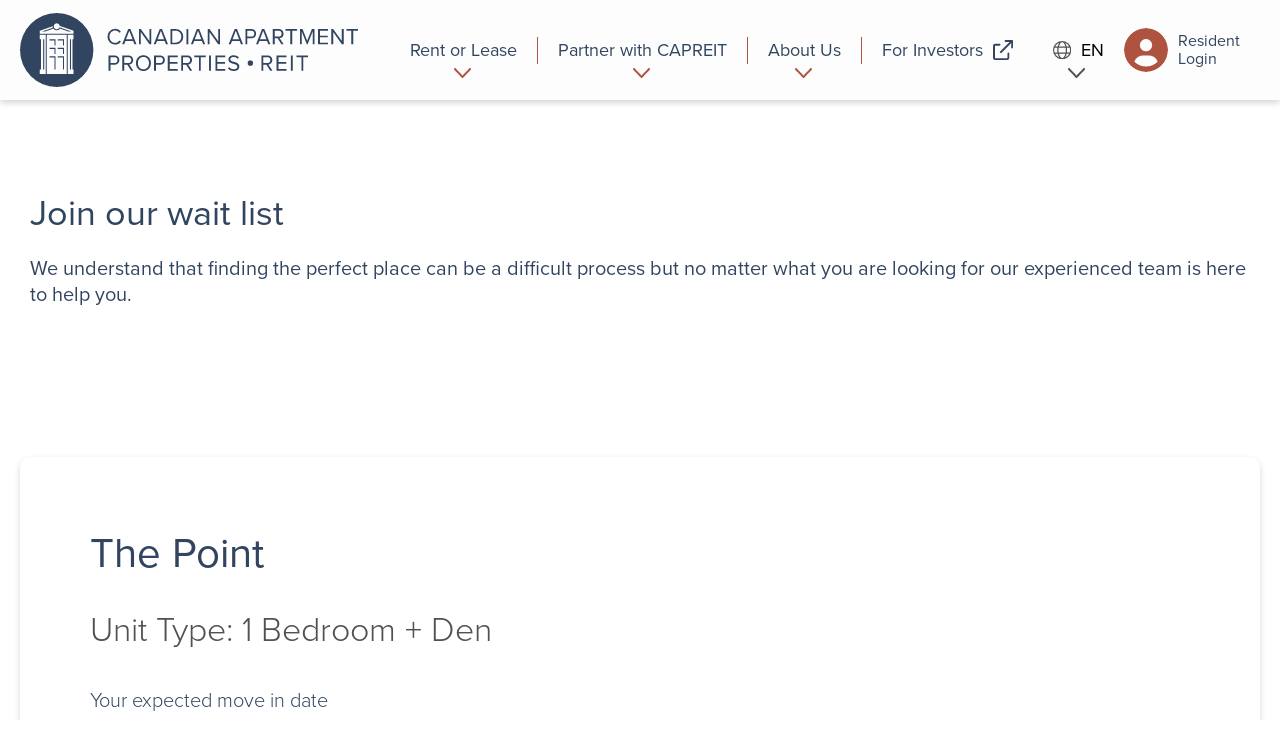

--- FILE ---
content_type: text/html; charset=UTF-8
request_url: https://www.capreit.ca/apartments-for-rent/langley-bc/the-point/wait-list-form/1-bedroom-den/
body_size: 26431
content:
<!doctype html>
<html lang="en">
<head>
  <meta charset="utf-8">
<script type="text/javascript">
/* <![CDATA[ */
var gform;gform||(document.addEventListener("gform_main_scripts_loaded",function(){gform.scriptsLoaded=!0}),document.addEventListener("gform/theme/scripts_loaded",function(){gform.themeScriptsLoaded=!0}),window.addEventListener("DOMContentLoaded",function(){gform.domLoaded=!0}),gform={domLoaded:!1,scriptsLoaded:!1,themeScriptsLoaded:!1,isFormEditor:()=>"function"==typeof InitializeEditor,callIfLoaded:function(o){return!(!gform.domLoaded||!gform.scriptsLoaded||!gform.themeScriptsLoaded&&!gform.isFormEditor()||(gform.isFormEditor()&&console.warn("The use of gform.initializeOnLoaded() is deprecated in the form editor context and will be removed in Gravity Forms 3.1."),o(),0))},initializeOnLoaded:function(o){gform.callIfLoaded(o)||(document.addEventListener("gform_main_scripts_loaded",()=>{gform.scriptsLoaded=!0,gform.callIfLoaded(o)}),document.addEventListener("gform/theme/scripts_loaded",()=>{gform.themeScriptsLoaded=!0,gform.callIfLoaded(o)}),window.addEventListener("DOMContentLoaded",()=>{gform.domLoaded=!0,gform.callIfLoaded(o)}))},hooks:{action:{},filter:{}},addAction:function(o,r,e,t){gform.addHook("action",o,r,e,t)},addFilter:function(o,r,e,t){gform.addHook("filter",o,r,e,t)},doAction:function(o){gform.doHook("action",o,arguments)},applyFilters:function(o){return gform.doHook("filter",o,arguments)},removeAction:function(o,r){gform.removeHook("action",o,r)},removeFilter:function(o,r,e){gform.removeHook("filter",o,r,e)},addHook:function(o,r,e,t,n){null==gform.hooks[o][r]&&(gform.hooks[o][r]=[]);var d=gform.hooks[o][r];null==n&&(n=r+"_"+d.length),gform.hooks[o][r].push({tag:n,callable:e,priority:t=null==t?10:t})},doHook:function(r,o,e){var t;if(e=Array.prototype.slice.call(e,1),null!=gform.hooks[r][o]&&((o=gform.hooks[r][o]).sort(function(o,r){return o.priority-r.priority}),o.forEach(function(o){"function"!=typeof(t=o.callable)&&(t=window[t]),"action"==r?t.apply(null,e):e[0]=t.apply(null,e)})),"filter"==r)return e[0]},removeHook:function(o,r,t,n){var e;null!=gform.hooks[o][r]&&(e=(e=gform.hooks[o][r]).filter(function(o,r,e){return!!(null!=n&&n!=o.tag||null!=t&&t!=o.priority)}),gform.hooks[o][r]=e)}});
/* ]]> */
</script>

  <meta http-equiv="x-ua-compatible" content="ie=edge">
  <meta name="viewport" content="width=device-width, initial-scale=1, shrink-to-fit=no">
  <meta name="facebook-domain-verification" content="uu15rq8zjxxh0qtrav90ttd4jvq10g" />
  <title>Waiting List Form - Canadian Apartment Properties REIT</title>
	<style>img:is([sizes="auto" i], [sizes^="auto," i]) { contain-intrinsic-size: 3000px 1500px }</style>
	<link rel="alternate" hreflang="en" href="https://www.capreit.ca/waiting-list-form/" />
<link rel="alternate" hreflang="fr" href="https://www.capreit.ca/fr/waiting-list-form-fr/" />
<link rel="alternate" hreflang="x-default" href="https://www.capreit.ca/waiting-list-form/" />
<meta name="description" content="Join our wait list We understand that finding the perfect place can be a difficult process but no matter what you are looking for our experienced team is here to help you.">
<meta name="robots" content="follow, noindex">
<meta property="og:url" content="https://www.capreit.ca/apartments-for-rent/langley-bc/the-point/wait-list-form/1-bedroom-den/">
<meta property="og:site_name" content="Canadian Apartment Properties REIT">
<meta property="og:locale" content="en_US">
<meta property="og:locale:alternate" content="fr_FR">
<meta property="og:type" content="article">
<meta property="article:author" content="">
<meta property="article:publisher" content="">
<meta property="og:title" content="Waiting List Form - Canadian Apartment Properties REIT">
<meta property="og:description" content="Join our wait list We understand that finding the perfect place can be a difficult process but no matter what you are looking for our experienced team is here to help you.">
<meta property="fb:pages" content="">
<meta property="fb:admins" content="">
<meta property="fb:app_id" content="">
<meta name="twitter:card" content="summary">
<meta name="twitter:site" content="">
<meta name="twitter:creator" content="">
<meta name="twitter:title" content="Waiting List Form - Canadian Apartment Properties REIT">
<meta name="twitter:description" content="Join our wait list We understand that finding the perfect place can be a difficult process but no matter what you are looking for our experienced team is here to help you.">
<style id='global-styles-inline-css' type='text/css'>
:root{--wp--preset--aspect-ratio--square: 1;--wp--preset--aspect-ratio--4-3: 4/3;--wp--preset--aspect-ratio--3-4: 3/4;--wp--preset--aspect-ratio--3-2: 3/2;--wp--preset--aspect-ratio--2-3: 2/3;--wp--preset--aspect-ratio--16-9: 16/9;--wp--preset--aspect-ratio--9-16: 9/16;--wp--preset--color--black: #000000;--wp--preset--color--cyan-bluish-gray: #abb8c3;--wp--preset--color--white: #ffffff;--wp--preset--color--pale-pink: #f78da7;--wp--preset--color--vivid-red: #cf2e2e;--wp--preset--color--luminous-vivid-orange: #ff6900;--wp--preset--color--luminous-vivid-amber: #fcb900;--wp--preset--color--light-green-cyan: #7bdcb5;--wp--preset--color--vivid-green-cyan: #00d084;--wp--preset--color--pale-cyan-blue: #8ed1fc;--wp--preset--color--vivid-cyan-blue: #0693e3;--wp--preset--color--vivid-purple: #9b51e0;--wp--preset--gradient--vivid-cyan-blue-to-vivid-purple: linear-gradient(135deg,rgba(6,147,227,1) 0%,rgb(155,81,224) 100%);--wp--preset--gradient--light-green-cyan-to-vivid-green-cyan: linear-gradient(135deg,rgb(122,220,180) 0%,rgb(0,208,130) 100%);--wp--preset--gradient--luminous-vivid-amber-to-luminous-vivid-orange: linear-gradient(135deg,rgba(252,185,0,1) 0%,rgba(255,105,0,1) 100%);--wp--preset--gradient--luminous-vivid-orange-to-vivid-red: linear-gradient(135deg,rgba(255,105,0,1) 0%,rgb(207,46,46) 100%);--wp--preset--gradient--very-light-gray-to-cyan-bluish-gray: linear-gradient(135deg,rgb(238,238,238) 0%,rgb(169,184,195) 100%);--wp--preset--gradient--cool-to-warm-spectrum: linear-gradient(135deg,rgb(74,234,220) 0%,rgb(151,120,209) 20%,rgb(207,42,186) 40%,rgb(238,44,130) 60%,rgb(251,105,98) 80%,rgb(254,248,76) 100%);--wp--preset--gradient--blush-light-purple: linear-gradient(135deg,rgb(255,206,236) 0%,rgb(152,150,240) 100%);--wp--preset--gradient--blush-bordeaux: linear-gradient(135deg,rgb(254,205,165) 0%,rgb(254,45,45) 50%,rgb(107,0,62) 100%);--wp--preset--gradient--luminous-dusk: linear-gradient(135deg,rgb(255,203,112) 0%,rgb(199,81,192) 50%,rgb(65,88,208) 100%);--wp--preset--gradient--pale-ocean: linear-gradient(135deg,rgb(255,245,203) 0%,rgb(182,227,212) 50%,rgb(51,167,181) 100%);--wp--preset--gradient--electric-grass: linear-gradient(135deg,rgb(202,248,128) 0%,rgb(113,206,126) 100%);--wp--preset--gradient--midnight: linear-gradient(135deg,rgb(2,3,129) 0%,rgb(40,116,252) 100%);--wp--preset--font-size--small: 13px;--wp--preset--font-size--medium: 20px;--wp--preset--font-size--large: 36px;--wp--preset--font-size--x-large: 42px;--wp--preset--spacing--20: 0.44rem;--wp--preset--spacing--30: 0.67rem;--wp--preset--spacing--40: 1rem;--wp--preset--spacing--50: 1.5rem;--wp--preset--spacing--60: 2.25rem;--wp--preset--spacing--70: 3.38rem;--wp--preset--spacing--80: 5.06rem;--wp--preset--shadow--natural: 6px 6px 9px rgba(0, 0, 0, 0.2);--wp--preset--shadow--deep: 12px 12px 50px rgba(0, 0, 0, 0.4);--wp--preset--shadow--sharp: 6px 6px 0px rgba(0, 0, 0, 0.2);--wp--preset--shadow--outlined: 6px 6px 0px -3px rgba(255, 255, 255, 1), 6px 6px rgba(0, 0, 0, 1);--wp--preset--shadow--crisp: 6px 6px 0px rgba(0, 0, 0, 1);}:where(body) { margin: 0; }.wp-site-blocks > .alignleft { float: left; margin-right: 2em; }.wp-site-blocks > .alignright { float: right; margin-left: 2em; }.wp-site-blocks > .aligncenter { justify-content: center; margin-left: auto; margin-right: auto; }:where(.is-layout-flex){gap: 0.5em;}:where(.is-layout-grid){gap: 0.5em;}.is-layout-flow > .alignleft{float: left;margin-inline-start: 0;margin-inline-end: 2em;}.is-layout-flow > .alignright{float: right;margin-inline-start: 2em;margin-inline-end: 0;}.is-layout-flow > .aligncenter{margin-left: auto !important;margin-right: auto !important;}.is-layout-constrained > .alignleft{float: left;margin-inline-start: 0;margin-inline-end: 2em;}.is-layout-constrained > .alignright{float: right;margin-inline-start: 2em;margin-inline-end: 0;}.is-layout-constrained > .aligncenter{margin-left: auto !important;margin-right: auto !important;}.is-layout-constrained > :where(:not(.alignleft):not(.alignright):not(.alignfull)){margin-left: auto !important;margin-right: auto !important;}body .is-layout-flex{display: flex;}.is-layout-flex{flex-wrap: wrap;align-items: center;}.is-layout-flex > :is(*, div){margin: 0;}body .is-layout-grid{display: grid;}.is-layout-grid > :is(*, div){margin: 0;}body{padding-top: 0px;padding-right: 0px;padding-bottom: 0px;padding-left: 0px;}a:where(:not(.wp-element-button)){text-decoration: underline;}:root :where(.wp-element-button, .wp-block-button__link){background-color: #32373c;border-width: 0;color: #fff;font-family: inherit;font-size: inherit;line-height: inherit;padding: calc(0.667em + 2px) calc(1.333em + 2px);text-decoration: none;}.has-black-color{color: var(--wp--preset--color--black) !important;}.has-cyan-bluish-gray-color{color: var(--wp--preset--color--cyan-bluish-gray) !important;}.has-white-color{color: var(--wp--preset--color--white) !important;}.has-pale-pink-color{color: var(--wp--preset--color--pale-pink) !important;}.has-vivid-red-color{color: var(--wp--preset--color--vivid-red) !important;}.has-luminous-vivid-orange-color{color: var(--wp--preset--color--luminous-vivid-orange) !important;}.has-luminous-vivid-amber-color{color: var(--wp--preset--color--luminous-vivid-amber) !important;}.has-light-green-cyan-color{color: var(--wp--preset--color--light-green-cyan) !important;}.has-vivid-green-cyan-color{color: var(--wp--preset--color--vivid-green-cyan) !important;}.has-pale-cyan-blue-color{color: var(--wp--preset--color--pale-cyan-blue) !important;}.has-vivid-cyan-blue-color{color: var(--wp--preset--color--vivid-cyan-blue) !important;}.has-vivid-purple-color{color: var(--wp--preset--color--vivid-purple) !important;}.has-black-background-color{background-color: var(--wp--preset--color--black) !important;}.has-cyan-bluish-gray-background-color{background-color: var(--wp--preset--color--cyan-bluish-gray) !important;}.has-white-background-color{background-color: var(--wp--preset--color--white) !important;}.has-pale-pink-background-color{background-color: var(--wp--preset--color--pale-pink) !important;}.has-vivid-red-background-color{background-color: var(--wp--preset--color--vivid-red) !important;}.has-luminous-vivid-orange-background-color{background-color: var(--wp--preset--color--luminous-vivid-orange) !important;}.has-luminous-vivid-amber-background-color{background-color: var(--wp--preset--color--luminous-vivid-amber) !important;}.has-light-green-cyan-background-color{background-color: var(--wp--preset--color--light-green-cyan) !important;}.has-vivid-green-cyan-background-color{background-color: var(--wp--preset--color--vivid-green-cyan) !important;}.has-pale-cyan-blue-background-color{background-color: var(--wp--preset--color--pale-cyan-blue) !important;}.has-vivid-cyan-blue-background-color{background-color: var(--wp--preset--color--vivid-cyan-blue) !important;}.has-vivid-purple-background-color{background-color: var(--wp--preset--color--vivid-purple) !important;}.has-black-border-color{border-color: var(--wp--preset--color--black) !important;}.has-cyan-bluish-gray-border-color{border-color: var(--wp--preset--color--cyan-bluish-gray) !important;}.has-white-border-color{border-color: var(--wp--preset--color--white) !important;}.has-pale-pink-border-color{border-color: var(--wp--preset--color--pale-pink) !important;}.has-vivid-red-border-color{border-color: var(--wp--preset--color--vivid-red) !important;}.has-luminous-vivid-orange-border-color{border-color: var(--wp--preset--color--luminous-vivid-orange) !important;}.has-luminous-vivid-amber-border-color{border-color: var(--wp--preset--color--luminous-vivid-amber) !important;}.has-light-green-cyan-border-color{border-color: var(--wp--preset--color--light-green-cyan) !important;}.has-vivid-green-cyan-border-color{border-color: var(--wp--preset--color--vivid-green-cyan) !important;}.has-pale-cyan-blue-border-color{border-color: var(--wp--preset--color--pale-cyan-blue) !important;}.has-vivid-cyan-blue-border-color{border-color: var(--wp--preset--color--vivid-cyan-blue) !important;}.has-vivid-purple-border-color{border-color: var(--wp--preset--color--vivid-purple) !important;}.has-vivid-cyan-blue-to-vivid-purple-gradient-background{background: var(--wp--preset--gradient--vivid-cyan-blue-to-vivid-purple) !important;}.has-light-green-cyan-to-vivid-green-cyan-gradient-background{background: var(--wp--preset--gradient--light-green-cyan-to-vivid-green-cyan) !important;}.has-luminous-vivid-amber-to-luminous-vivid-orange-gradient-background{background: var(--wp--preset--gradient--luminous-vivid-amber-to-luminous-vivid-orange) !important;}.has-luminous-vivid-orange-to-vivid-red-gradient-background{background: var(--wp--preset--gradient--luminous-vivid-orange-to-vivid-red) !important;}.has-very-light-gray-to-cyan-bluish-gray-gradient-background{background: var(--wp--preset--gradient--very-light-gray-to-cyan-bluish-gray) !important;}.has-cool-to-warm-spectrum-gradient-background{background: var(--wp--preset--gradient--cool-to-warm-spectrum) !important;}.has-blush-light-purple-gradient-background{background: var(--wp--preset--gradient--blush-light-purple) !important;}.has-blush-bordeaux-gradient-background{background: var(--wp--preset--gradient--blush-bordeaux) !important;}.has-luminous-dusk-gradient-background{background: var(--wp--preset--gradient--luminous-dusk) !important;}.has-pale-ocean-gradient-background{background: var(--wp--preset--gradient--pale-ocean) !important;}.has-electric-grass-gradient-background{background: var(--wp--preset--gradient--electric-grass) !important;}.has-midnight-gradient-background{background: var(--wp--preset--gradient--midnight) !important;}.has-small-font-size{font-size: var(--wp--preset--font-size--small) !important;}.has-medium-font-size{font-size: var(--wp--preset--font-size--medium) !important;}.has-large-font-size{font-size: var(--wp--preset--font-size--large) !important;}.has-x-large-font-size{font-size: var(--wp--preset--font-size--x-large) !important;}
:where(.wp-block-post-template.is-layout-flex){gap: 1.25em;}:where(.wp-block-post-template.is-layout-grid){gap: 1.25em;}
:where(.wp-block-columns.is-layout-flex){gap: 2em;}:where(.wp-block-columns.is-layout-grid){gap: 2em;}
:root :where(.wp-block-pullquote){font-size: 1.5em;line-height: 1.6;}
</style>
<link rel='stylesheet' id='elementor-frontend-css' href='https://www.capreit.ca/wp-content/plugins/elementor/assets/css/frontend.min.css?ver=3.34.1' type='text/css' media='all' />
<style id='elementor-frontend-inline-css' type='text/css'>
.elementor-kit-7265{--e-global-typography-primary-font-weight:600;--e-global-typography-secondary-font-weight:400;--e-global-typography-text-font-weight:400;--e-global-typography-accent-font-weight:500;}.elementor-kit-7265 e-page-transition{background-color:#FFBC7D;}.elementor-kit-7265 button,.elementor-kit-7265 input[type="button"],.elementor-kit-7265 input[type="submit"],.elementor-kit-7265 .elementor-button{font-weight:var( --e-global-typography-secondary-font-weight );}.elementor-kit-7265 button:hover,.elementor-kit-7265 button:focus,.elementor-kit-7265 input[type="button"]:hover,.elementor-kit-7265 input[type="button"]:focus,.elementor-kit-7265 input[type="submit"]:hover,.elementor-kit-7265 input[type="submit"]:focus,.elementor-kit-7265 .elementor-button:hover,.elementor-kit-7265 .elementor-button:focus{border-radius:8px 8px 30px 8px;}.elementor-section.elementor-section-boxed > .elementor-container{max-width:1140px;}.e-con{--container-max-width:1140px;}.elementor-widget:not(:last-child){margin-block-end:20px;}.elementor-element{--widgets-spacing:20px 20px;--widgets-spacing-row:20px;--widgets-spacing-column:20px;}{}h1.entry-title{display:var(--page-title-display);}@media(max-width:1024px){.elementor-section.elementor-section-boxed > .elementor-container{max-width:1024px;}.e-con{--container-max-width:1024px;}}@media(max-width:767px){.elementor-section.elementor-section-boxed > .elementor-container{max-width:767px;}.e-con{--container-max-width:767px;}}
.elementor-74262 .elementor-element.elementor-element-6872faff > .elementor-widget-container{padding:10px 10px 10px 10px;}.elementor-74262 .elementor-element.elementor-element-25ce557a{padding:10px 10px 10px 10px;}.elementor-74262 .elementor-element.elementor-element-62d6acf0 .elementor-button{background-color:#314561;}.elementor-74262 .elementor-element.elementor-element-6e09c9c9 .elementor-button{background-color:#314561;}#elementor-popup-modal-74262{background-color:#0000008A;justify-content:center;align-items:center;pointer-events:all;}#elementor-popup-modal-74262 .dialog-message{width:533px;height:auto;padding:20px 20px 20px 20px;}#elementor-popup-modal-74262 .dialog-widget-content{box-shadow:2px 8px 23px 3px rgba(0,0,0,0.2);}@media(max-width:767px){.elementor-74262 .elementor-element.elementor-element-25ce557a{padding:0px 0px 0px 0px;}#elementor-popup-modal-74262 .dialog-message{width:440px;}}
</style>
<link rel='stylesheet' id='widget-heading-css' href='https://www.capreit.ca/wp-content/plugins/elementor/assets/css/widget-heading.min.css?ver=3.34.1' type='text/css' media='all' />
<link rel='stylesheet' id='e-popup-css' href='https://www.capreit.ca/wp-content/plugins/elementor-pro/assets/css/conditionals/popup.min.css?ver=3.34.0' type='text/css' media='all' />
<link rel='stylesheet' id='elementor-icons-css' href='https://www.capreit.ca/wp-content/plugins/elementor/assets/lib/eicons/css/elementor-icons.min.css?ver=5.45.0' type='text/css' media='all' />
<link rel='stylesheet' id='uael-frontend-css' href='https://www.capreit.ca/wp-content/plugins/ultimate-elementor/assets/min-css/uael-frontend.min.css?ver=1.42.2' type='text/css' media='all' />
<link rel='stylesheet' id='uael-teammember-social-icons-css' href='https://www.capreit.ca/wp-content/plugins/elementor/assets/css/widget-social-icons.min.css?ver=3.24.0' type='text/css' media='all' />
<link rel='stylesheet' id='uael-social-share-icons-brands-css' href='https://www.capreit.ca/wp-content/plugins/elementor/assets/lib/font-awesome/css/brands.css?ver=5.15.3' type='text/css' media='all' />
<link rel='stylesheet' id='uael-social-share-icons-fontawesome-css' href='https://www.capreit.ca/wp-content/plugins/elementor/assets/lib/font-awesome/css/fontawesome.css?ver=5.15.3' type='text/css' media='all' />
<link rel='stylesheet' id='uael-nav-menu-icons-css' href='https://www.capreit.ca/wp-content/plugins/elementor/assets/lib/font-awesome/css/solid.css?ver=5.15.3' type='text/css' media='all' />
<link rel='stylesheet' id='font-awesome-5-all-css' href='https://www.capreit.ca/wp-content/plugins/elementor/assets/lib/font-awesome/css/all.min.css?ver=3.34.1' type='text/css' media='all' />
<link rel='stylesheet' id='font-awesome-4-shim-css' href='https://www.capreit.ca/wp-content/plugins/elementor/assets/lib/font-awesome/css/v4-shims.min.css?ver=3.34.1' type='text/css' media='all' />
<link rel='stylesheet' id='sage/main.css-css' href='https://www.capreit.ca/wp-content/themes/capreit/dist/styles/main_5feac275.css' type='text/css' media='all' />
<script type="text/javascript" src="https://www.capreit.ca/wp-includes/js/jquery/jquery.min.js?ver=3.7.1" id="jquery-core-js"></script>
<script type="text/javascript" src="https://www.capreit.ca/wp-includes/js/jquery/jquery-migrate.min.js?ver=3.4.1" id="jquery-migrate-js"></script>
<script type="text/javascript" id="wpml-cookie-js-extra">
/* <![CDATA[ */
var wpml_cookies = {"wp-wpml_current_language":{"value":"en","expires":1,"path":"\/"}};
var wpml_cookies = {"wp-wpml_current_language":{"value":"en","expires":1,"path":"\/"}};
/* ]]> */
</script>
<script type="text/javascript" src="https://www.capreit.ca/wp-content/plugins/sitepress-multilingual-cms/res/js/cookies/language-cookie.js?ver=486900" id="wpml-cookie-js" defer="defer" data-wp-strategy="defer"></script>
<script type="text/javascript" src="https://www.capreit.ca/wp-content/plugins/elementor/assets/lib/font-awesome/js/v4-shims.min.js?ver=3.34.1" id="font-awesome-4-shim-js"></script>
<link rel="https://api.w.org/" href="https://www.capreit.ca/wp-json/" /><link rel="alternate" title="JSON" type="application/json" href="https://www.capreit.ca/wp-json/wp/v2/pages/7427" /><link rel="EditURI" type="application/rsd+xml" title="RSD" href="https://www.capreit.ca/xmlrpc.php?rsd" />
<link rel='shortlink' href='https://www.capreit.ca/?p=7427' />
<link rel="alternate" title="oEmbed (JSON)" type="application/json+oembed" href="https://www.capreit.ca/wp-json/oembed/1.0/embed?url=https%3A%2F%2Fwww.capreit.ca%2Fwaiting-list-form%2F" />
<link rel="alternate" title="oEmbed (XML)" type="text/xml+oembed" href="https://www.capreit.ca/wp-json/oembed/1.0/embed?url=https%3A%2F%2Fwww.capreit.ca%2Fwaiting-list-form%2F&#038;format=xml" />
<meta name="generator" content="WPML ver:4.8.6 stt:1,4;" />
<script>window.schema_highlighter={accountId: "CAPREIT", output: false, outputCache: false}</script> <script async src="https://cdn.schemaapp.com/javascript/highlight.js"></script><script type="application/ld+json" data-source="DataFeed:WordPress" data-schema="7427-page-Default">{"@context":"https:\/\/schema.org\/","@type":"Article","@id":"https:\/\/www.capreit.ca\/waiting-list-form\/#Article","mainEntityOfPage":"https:\/\/www.capreit.ca\/waiting-list-form\/","headline":"Waiting List Form","name":"Waiting List Form","description":"Join our wait list We understand that finding the perfect place can be a difficult process but no matter what you are looking for our experienced team is here to help you.","datePublished":"2021-08-27","dateModified":"2021-12-10","author":{"@type":"Person","@id":"https:\/\/www.capreit.ca\/author\/capreit_admin\/#Person","name":"capreit_admin","url":"https:\/\/www.capreit.ca\/author\/capreit_admin\/","identifier":1,"image":{"@type":"ImageObject","@id":"https:\/\/secure.gravatar.com\/avatar\/3bc5e830544d902a57329f7c2534649cfac418f8c3d9177684e37750467379cd?s=96&d=mm&r=g","url":"https:\/\/secure.gravatar.com\/avatar\/3bc5e830544d902a57329f7c2534649cfac418f8c3d9177684e37750467379cd?s=96&d=mm&r=g","height":96,"width":96}},"publisher":{"@type":"Organization","name":"CAPREIT","logo":{"@type":"ImageObject","@id":"https:\/\/www.capreit.ca\/wp-content\/uploads\/2024\/07\/CAP-Log-horiz-small.png","url":"https:\/\/www.capreit.ca\/wp-content\/uploads\/2024\/07\/CAP-Log-horiz-small.png","width":275,"height":60}},"image":{"@type":"ImageObject","@id":"https:\/\/www.capreit.ca\/wp-content\/uploads\/2021\/10\/Blog-Call-out-EN.png","url":"https:\/\/www.capreit.ca\/wp-content\/uploads\/2021\/10\/Blog-Call-out-EN.png","width":1200,"height":800},"url":"https:\/\/www.capreit.ca\/waiting-list-form\/"}</script>
<meta name="generator" content="Elementor 3.34.1; features: additional_custom_breakpoints; settings: css_print_method-internal, google_font-enabled, font_display-auto">
<script type="text/javascript">
        var _ss = _ss || [];
    _ss.push(['_setDomain', 'https://koi-3QNMRO6SRA.marketingautomation.services/net']);
    _ss.push(['_setAccount', 'KOI-4LZL0GS9QG']);
    _ss.push(['_trackPageView']);
    window._pa = window._pa || {};
    // _pa.orderId = "myOrderId"; // OPTIONAL: attach unique conversion identifier to conversions
    // _pa.revenue = "19.99"; // OPTIONAL: attach dynamic purchase values to conversions
    // _pa.productId = "myProductId"; // OPTIONAL: Include product ID for use with dynamic ads
(function() {
    var ss = document.createElement('script');
    ss.type = 'text/javascript'; ss.async = true;
    ss.src = ('https:' == document.location.protocol ? 'https://' : 'http://') + 'koi-3QNMRO6SRA.marketingautomation.services/client/ss.js?ver=2.4.0';
    var scr = document.getElementsByTagName('script')[0];
    scr.parentNode.insertBefore(ss, scr);
})();
</script>

<style type="text/css">.recentcomments a{display:inline !important;padding:0 !important;margin:0 !important;}</style>			<style>
				.e-con.e-parent:nth-of-type(n+4):not(.e-lazyloaded):not(.e-no-lazyload),
				.e-con.e-parent:nth-of-type(n+4):not(.e-lazyloaded):not(.e-no-lazyload) * {
					background-image: none !important;
				}
				@media screen and (max-height: 1024px) {
					.e-con.e-parent:nth-of-type(n+3):not(.e-lazyloaded):not(.e-no-lazyload),
					.e-con.e-parent:nth-of-type(n+3):not(.e-lazyloaded):not(.e-no-lazyload) * {
						background-image: none !important;
					}
				}
				@media screen and (max-height: 640px) {
					.e-con.e-parent:nth-of-type(n+2):not(.e-lazyloaded):not(.e-no-lazyload),
					.e-con.e-parent:nth-of-type(n+2):not(.e-lazyloaded):not(.e-no-lazyload) * {
						background-image: none !important;
					}
				}
			</style>
			<link rel="icon" href="https://www.capreit.ca/wp-content/uploads/2021/11/cropped-cropped-Capreit_Icon_Indigo_RGB_600px@72ppi-32x32.png" sizes="32x32" />
<link rel="icon" href="https://www.capreit.ca/wp-content/uploads/2021/11/cropped-cropped-Capreit_Icon_Indigo_RGB_600px@72ppi-192x192.png" sizes="192x192" />
<link rel="apple-touch-icon" href="https://www.capreit.ca/wp-content/uploads/2021/11/cropped-cropped-Capreit_Icon_Indigo_RGB_600px@72ppi-180x180.png" />
<meta name="msapplication-TileImage" content="https://www.capreit.ca/wp-content/uploads/2021/11/cropped-cropped-Capreit_Icon_Indigo_RGB_600px@72ppi-270x270.png" />
  <link rel="stylesheet" href="https://use.typekit.net/tuu1tlg.css">
  <!-- Google Tag Manager -->
  <script>(function(w,d,s,l,i){w[l]=w[l]||[];w[l].push({'gtm.start':
    new Date().getTime(),event:'gtm.js'});var f=d.getElementsByTagName(s)[0],
    j=d.createElement(s),dl=l!='dataLayer'?'&l='+l:'';j.async=true;j.src=
    'https://www.googletagmanager.com/gtm.js?id='+i+dl;f.parentNode.insertBefore(j,f);
    })(window,document,'script','dataLayer','GTM-K5G93XF');</script>
  <!-- End Google Tag Manager -->
  <script>
    var CURRENT_LANGUAGE = "en";
  </script>
</head>
<body class="wp-singular page-template page-template-template-property-forms template-property-forms page page-id-7427 wp-theme-capreitresources waiting-list-form app-data index-data singular-data page-data page-7427-data page-waiting-list-form-data template-property-forms-data elementor-default elementor-kit-7265 elementor-page elementor-page-7427">
  <!-- Google Tag Manager (noscript) -->
  <noscript><iframe src="https://www.googletagmanager.com/ns.html?id=GTM-K5G93XF"
    height="0" width="0" style="display:none;visibility:hidden"></iframe></noscript>
  <!-- End Google Tag Manager (noscript) -->
    <header class="header">
  <div class="wrapper">
    <a class="header-logo" href="https://www.capreit.ca/">
      Canadian Apartment Properties REIT
    </a>
    <div class="header-wrap">
      <nav class="header-navigation" aria-label="primary">
                  <div class="menu-main-menu-container"><ul id="menu-main-menu" class="nav"><li class="navigation-listitem has-submenu" role="presentation">  <a class="navigation-item" id="main-item-0-7447" href="#navigation-rent" aria-haspopup="true" aria-expanded="false" aria-controls="main-0-7447" role="menuitem" tabindex="0"><span>Rent or Lease</span></a><div class="sub-navigation" id="main-0-7447" role="region" aria-labelledby="main-item-0-7447"><ul class="sub-navigation-wrapper" role="menu"><li class="sub-navigation-listitem" role="presentation">  <a class="sub-navigation-item" href="https://www.capreit.ca/apartments-for-rent/" role="menuitem" tabindex="0"><span>An apartment</span></a></li></ul></div></li><li class="navigation-listitem has-submenu" role="presentation">  <a class="navigation-item" id="main-item-0-66989" href="#navigation-partner" aria-haspopup="true" aria-expanded="false" aria-controls="main-0-66989" role="menuitem" tabindex="0"><span>Partner with CAPREIT</span></a><div class="sub-navigation" id="main-0-66989" role="region" aria-labelledby="main-item-0-66989"><ul class="sub-navigation-wrapper" role="menu"><li class="sub-navigation-listitem" role="presentation">  <a class="sub-navigation-item" href="https://www.capreit.ca/commercial/" role="menuitem" tabindex="0"><span>Commercial</span></a></li></ul></div></li><li class="navigation-listitem has-submenu" role="presentation">  <a class="navigation-item" id="main-item-0-7448" href="#navigation-about" aria-haspopup="true" aria-expanded="false" aria-controls="main-0-7448" role="menuitem" tabindex="0"><span>About Us</span></a><div class="sub-navigation" id="main-0-7448" role="region" aria-labelledby="main-item-0-7448"><ul class="sub-navigation-wrapper" role="menu"><li class="sub-navigation-listitem" role="presentation">  <a class="sub-navigation-item" href="https://www.capreit.ca/about-us/who-we-are/" role="menuitem" tabindex="0"><span>Who we are</span></a></li></ul></div></li><li class="navigation-listitem" role="presentation">  <a class="navigation-item" href="https://ir.capreit.ca/overview/default.aspx" target="_blank" role="menuitem" tabindex="0"><span>For Investors</span></a></li></ul></div>
              </nav>
      <div class="header-wrap-sub">
        <div class="header-language">
                    <button class="header-language-toggle">
            <img src="/wp-content/themes/capreit/resources/assets/images/icon-header-globe.svg"
                alt="">
            EN
          </button>
          <nav class="header-language-navigation" aria-label="language">
            <ul>
              <li>
                <a class="header-language-navigation-link" href="https://www.capreit.ca/waiting-list-form/" aria-current>
                  English
                </a>
              </li>
              <li>
                <a class="header-language-navigation-link" href="https://www.capreit.ca/fr/waiting-list-form-fr/">
                  Français
                </a>
              </li>
            </ul>
          </nav>
        </div>
        <a class="header-login"
            href="https://capreit.residentonline.ca/"
            target="_blank">
          <div class="header-login-icon"></div>
          Resident Login        </a>
      </div>
    </div>
    <button class="header-toggle">
      Toggle Menu    </button>
  </div>
  <div class="header-sub" id="navigation-rent">
    <div class="wrapper">
      <style id="elementor-post-13474">.elementor-13474 .elementor-element.elementor-element-55e0e5d5{border-style:solid;border-width:1px 1px 1px 1px;transition:background 0.3s, border 0.3s, border-radius 0.3s, box-shadow 0.3s;padding:1px 1px 1px 40px;z-index:99;}.elementor-13474 .elementor-element.elementor-element-55e0e5d5 > .elementor-background-overlay{transition:background 0.3s, border-radius 0.3s, opacity 0.3s;}.elementor-13474 .elementor-element.elementor-element-b35e1f1:not(.elementor-motion-effects-element-type-background) > .elementor-widget-wrap, .elementor-13474 .elementor-element.elementor-element-b35e1f1 > .elementor-widget-wrap > .elementor-motion-effects-container > .elementor-motion-effects-layer{background-color:#FFFCF7;}.elementor-13474 .elementor-element.elementor-element-b35e1f1 > .elementor-element-populated{transition:background 0.3s, border 0.3s, border-radius 0.3s, box-shadow 0.3s;}.elementor-13474 .elementor-element.elementor-element-b35e1f1 > .elementor-element-populated > .elementor-background-overlay{transition:background 0.3s, border-radius 0.3s, opacity 0.3s;}.elementor-13474 .elementor-element.elementor-element-2bac18c8{padding:1px 1px 1px 1px;}.elementor-13474 .elementor-element.elementor-element-51b29768{padding:1px 1px 1px 1px;}.elementor-13474 .elementor-element.elementor-element-6e62710e > .elementor-widget-container{background-color:#FFFCF7;}.elementor-13474 .elementor-element.elementor-element-6e62710e .elementor-nav-menu .elementor-item{font-weight:var( --e-global-typography-text-font-weight );}.elementor-13474 .elementor-element.elementor-element-6e62710e .elementor-nav-menu--dropdown{background-color:#FFFCF7;}.elementor-13474 .elementor-element.elementor-element-6e62710e .elementor-nav-menu--dropdown a:hover,
					.elementor-13474 .elementor-element.elementor-element-6e62710e .elementor-nav-menu--dropdown a:focus,
					.elementor-13474 .elementor-element.elementor-element-6e62710e .elementor-nav-menu--dropdown a.elementor-item-active,
					.elementor-13474 .elementor-element.elementor-element-6e62710e .elementor-nav-menu--dropdown a.highlighted{background-color:#FFFFFF;}.elementor-13474 .elementor-element.elementor-element-6e62710e .elementor-nav-menu--dropdown a.elementor-item-active{color:#AF5341;}.elementor-13474 .elementor-element.elementor-element-a4d85ea .elementor-nav-menu .elementor-item{font-weight:var( --e-global-typography-text-font-weight );}.elementor-13474 .elementor-element.elementor-element-a4d85ea .elementor-nav-menu--dropdown{background-color:#FFFCF7;}.elementor-13474 .elementor-element.elementor-element-a4d85ea .elementor-nav-menu--dropdown a:hover,
					.elementor-13474 .elementor-element.elementor-element-a4d85ea .elementor-nav-menu--dropdown a:focus,
					.elementor-13474 .elementor-element.elementor-element-a4d85ea .elementor-nav-menu--dropdown a.elementor-item-active,
					.elementor-13474 .elementor-element.elementor-element-a4d85ea .elementor-nav-menu--dropdown a.highlighted{background-color:#FFFFFF;}.elementor-13474 .elementor-element.elementor-element-236b8d18{padding:1px 1px 1px 1px;}.elementor-13474 .elementor-element.elementor-element-422d2e4a > .elementor-widget-container{padding:1px 1px 1px 1px;}.elementor-13474 .elementor-element.elementor-element-422d2e4a .elementor-heading-title{font-family:"Arial", Sans-serif;font-weight:bold;}.elementor-13474 .elementor-element.elementor-element-6d35b1bc{padding:1px 1px 1px 1px;}.elementor-13474 .elementor-element.elementor-element-760957ba .elementor-cta .elementor-cta__bg, .elementor-13474 .elementor-element.elementor-element-760957ba .elementor-cta .elementor-cta__bg-overlay{transition-duration:1500ms;}.elementor-13474 .elementor-element.elementor-element-760957ba .elementor-cta__content{text-align:center;}.elementor-13474 .elementor-element.elementor-element-760957ba .elementor-cta__bg-wrapper{min-height:140px;}.elementor-13474 .elementor-element.elementor-element-760957ba .elementor-cta__title{font-weight:var( --e-global-typography-primary-font-weight );}.elementor-13474 .elementor-element.elementor-element-19a93452 .elementor-cta .elementor-cta__bg, .elementor-13474 .elementor-element.elementor-element-19a93452 .elementor-cta .elementor-cta__bg-overlay{transition-duration:1500ms;}.elementor-13474 .elementor-element.elementor-element-19a93452 .elementor-cta__content{text-align:center;}.elementor-13474 .elementor-element.elementor-element-19a93452 .elementor-cta__bg-wrapper{min-height:140px;}.elementor-13474 .elementor-element.elementor-element-19a93452 .elementor-cta__title{font-weight:var( --e-global-typography-primary-font-weight );}.elementor-13474 .elementor-element.elementor-element-4324ab2 .elementor-cta .elementor-cta__bg, .elementor-13474 .elementor-element.elementor-element-4324ab2 .elementor-cta .elementor-cta__bg-overlay{transition-duration:1500ms;}.elementor-13474 .elementor-element.elementor-element-4324ab2 .elementor-cta__content{text-align:center;}.elementor-13474 .elementor-element.elementor-element-4324ab2 .elementor-cta__bg-wrapper{min-height:140px;}.elementor-13474 .elementor-element.elementor-element-4324ab2 .elementor-cta__title{font-weight:var( --e-global-typography-primary-font-weight );}@media(min-width:768px){.elementor-13474 .elementor-element.elementor-element-b35e1f1{width:50.134%;}.elementor-13474 .elementor-element.elementor-element-6160a416{width:49.866%;}}</style>		<div data-elementor-type="section" data-elementor-id="13474" class="elementor elementor-13474" data-elementor-post-type="elementor_library">
					<section class="elementor-section elementor-top-section elementor-element elementor-element-55e0e5d5 elementor-section-full_width elementor-section-height-default elementor-section-height-default" data-id="55e0e5d5" data-element_type="section" data-settings="{&quot;background_background&quot;:&quot;classic&quot;}">
						<div class="elementor-container elementor-column-gap-default">
					<div class="elementor-column elementor-col-50 elementor-top-column elementor-element elementor-element-b35e1f1" data-id="b35e1f1" data-element_type="column" data-settings="{&quot;background_background&quot;:&quot;classic&quot;}">
			<div class="elementor-widget-wrap elementor-element-populated">
						<section class="elementor-section elementor-inner-section elementor-element elementor-element-2bac18c8 elementor-section-boxed elementor-section-height-default elementor-section-height-default" data-id="2bac18c8" data-element_type="section">
						<div class="elementor-container elementor-column-gap-default">
					<div class="elementor-column elementor-col-50 elementor-inner-column elementor-element elementor-element-6fbcc080" data-id="6fbcc080" data-element_type="column">
			<div class="elementor-widget-wrap elementor-element-populated">
						<div class="elementor-element elementor-element-25ed71d6 elementor-widget elementor-widget-heading" data-id="25ed71d6" data-element_type="widget" data-widget_type="heading.default">
				<div class="elementor-widget-container">
					<h5 class="elementor-heading-title elementor-size-default">Find</h5>				</div>
				</div>
					</div>
		</div>
				<div class="elementor-column elementor-col-50 elementor-inner-column elementor-element elementor-element-58f2808d elementor-hidden-mobile" data-id="58f2808d" data-element_type="column">
			<div class="elementor-widget-wrap elementor-element-populated">
						<div class="elementor-element elementor-element-1bab0703 elementor-widget elementor-widget-heading" data-id="1bab0703" data-element_type="widget" data-widget_type="heading.default">
				<div class="elementor-widget-container">
					<h5 class="elementor-heading-title elementor-size-default">Learn about</h5>				</div>
				</div>
					</div>
		</div>
					</div>
		</section>
				<section class="elementor-section elementor-inner-section elementor-element elementor-element-51b29768 elementor-section-boxed elementor-section-height-default elementor-section-height-default" data-id="51b29768" data-element_type="section">
						<div class="elementor-container elementor-column-gap-default">
					<div class="elementor-column elementor-col-50 elementor-inner-column elementor-element elementor-element-6cbedca5" data-id="6cbedca5" data-element_type="column">
			<div class="elementor-widget-wrap elementor-element-populated">
						<div class="elementor-element elementor-element-6e62710e elementor-nav-menu--dropdown-tablet elementor-nav-menu__text-align-aside elementor-widget elementor-widget-nav-menu" data-id="6e62710e" data-element_type="widget" data-settings="{&quot;layout&quot;:&quot;vertical&quot;,&quot;submenu_icon&quot;:{&quot;value&quot;:&quot;&lt;i class=\&quot;fas fa-caret-down\&quot; aria-hidden=\&quot;true\&quot;&gt;&lt;\/i&gt;&quot;,&quot;library&quot;:&quot;fa-solid&quot;}}" data-widget_type="nav-menu.default">
				<div class="elementor-widget-container">
								<nav aria-label="Menu" class="elementor-nav-menu--main elementor-nav-menu__container elementor-nav-menu--layout-vertical e--pointer-none">
				<ul id="menu-1-6e62710e" class="elementor-nav-menu sm-vertical"><li class="menu-item menu-item-type-post_type menu-item-object-page menu-item-13477"><a href="https://www.capreit.ca/apartments-for-rent/" class="elementor-item">An apartment</a></li>
<li class="menu-item menu-item-type-post_type menu-item-object-page menu-item-33892"><a href="https://www.capreit.ca/contact-us/" class="elementor-item">Contact us</a></li>
</ul>			</nav>
						<nav class="elementor-nav-menu--dropdown elementor-nav-menu__container" aria-hidden="true">
				<ul id="menu-2-6e62710e" class="elementor-nav-menu sm-vertical"><li class="menu-item menu-item-type-post_type menu-item-object-page menu-item-13477"><a href="https://www.capreit.ca/apartments-for-rent/" class="elementor-item" tabindex="-1">An apartment</a></li>
<li class="menu-item menu-item-type-post_type menu-item-object-page menu-item-33892"><a href="https://www.capreit.ca/contact-us/" class="elementor-item" tabindex="-1">Contact us</a></li>
</ul>			</nav>
						</div>
				</div>
					</div>
		</div>
				<div class="elementor-column elementor-col-50 elementor-inner-column elementor-element elementor-element-2272c71e" data-id="2272c71e" data-element_type="column">
			<div class="elementor-widget-wrap elementor-element-populated">
						<div class="elementor-element elementor-element-dd3febe elementor-hidden-desktop elementor-hidden-tablet elementor-widget elementor-widget-heading" data-id="dd3febe" data-element_type="widget" data-widget_type="heading.default">
				<div class="elementor-widget-container">
					<h5 class="elementor-heading-title elementor-size-default">Learn about</h5>				</div>
				</div>
				<div class="elementor-element elementor-element-a4d85ea elementor-nav-menu--dropdown-tablet elementor-nav-menu__text-align-aside elementor-widget elementor-widget-nav-menu" data-id="a4d85ea" data-element_type="widget" data-settings="{&quot;layout&quot;:&quot;vertical&quot;,&quot;submenu_icon&quot;:{&quot;value&quot;:&quot;&lt;i class=\&quot;fas fa-caret-down\&quot; aria-hidden=\&quot;true\&quot;&gt;&lt;\/i&gt;&quot;,&quot;library&quot;:&quot;fa-solid&quot;}}" data-widget_type="nav-menu.default">
				<div class="elementor-widget-container">
								<nav aria-label="Menu" class="elementor-nav-menu--main elementor-nav-menu__container elementor-nav-menu--layout-vertical e--pointer-underline e--animation-fade">
				<ul id="menu-1-a4d85ea" class="elementor-nav-menu sm-vertical"><li class="menu-item menu-item-type-post_type menu-item-object-page menu-item-17935"><a href="https://www.capreit.ca/rent-or-lease/why-rent-with-us/" class="elementor-item">Why rent with us</a></li>
<li class="menu-item menu-item-type-post_type menu-item-object-page menu-item-17934"><a href="https://www.capreit.ca/rent-or-lease/the-leasing-process/" class="elementor-item">The leasing process</a></li>
<li class="menu-item menu-item-type-post_type menu-item-object-page menu-item-17936"><a href="https://www.capreit.ca/rent-or-lease/frequently-asked-questions/" class="elementor-item">Frequently asked questions</a></li>
<li class="menu-item menu-item-type-custom menu-item-object-custom menu-item-68453"><a href="/rent-or-lease/living-at-canadian-apartment-properties-reit#apartment-living" class="elementor-item elementor-item-anchor">Living at Canadian Apartment Properties REIT</a></li>
<li class="menu-item menu-item-type-post_type menu-item-object-page menu-item-17933"><a href="https://www.capreit.ca/rent-or-lease/resident-portal/" class="elementor-item">Resident Portal</a></li>
</ul>			</nav>
						<nav class="elementor-nav-menu--dropdown elementor-nav-menu__container" aria-hidden="true">
				<ul id="menu-2-a4d85ea" class="elementor-nav-menu sm-vertical"><li class="menu-item menu-item-type-post_type menu-item-object-page menu-item-17935"><a href="https://www.capreit.ca/rent-or-lease/why-rent-with-us/" class="elementor-item" tabindex="-1">Why rent with us</a></li>
<li class="menu-item menu-item-type-post_type menu-item-object-page menu-item-17934"><a href="https://www.capreit.ca/rent-or-lease/the-leasing-process/" class="elementor-item" tabindex="-1">The leasing process</a></li>
<li class="menu-item menu-item-type-post_type menu-item-object-page menu-item-17936"><a href="https://www.capreit.ca/rent-or-lease/frequently-asked-questions/" class="elementor-item" tabindex="-1">Frequently asked questions</a></li>
<li class="menu-item menu-item-type-custom menu-item-object-custom menu-item-68453"><a href="/rent-or-lease/living-at-canadian-apartment-properties-reit#apartment-living" class="elementor-item elementor-item-anchor" tabindex="-1">Living at Canadian Apartment Properties REIT</a></li>
<li class="menu-item menu-item-type-post_type menu-item-object-page menu-item-17933"><a href="https://www.capreit.ca/rent-or-lease/resident-portal/" class="elementor-item" tabindex="-1">Resident Portal</a></li>
</ul>			</nav>
						</div>
				</div>
					</div>
		</div>
					</div>
		</section>
					</div>
		</div>
				<div class="elementor-column elementor-col-50 elementor-top-column elementor-element elementor-element-6160a416" data-id="6160a416" data-element_type="column">
			<div class="elementor-widget-wrap elementor-element-populated">
						<section class="elementor-section elementor-inner-section elementor-element elementor-element-236b8d18 elementor-section-boxed elementor-section-height-default elementor-section-height-default" data-id="236b8d18" data-element_type="section">
						<div class="elementor-container elementor-column-gap-default">
					<div class="elementor-column elementor-col-100 elementor-inner-column elementor-element elementor-element-22560467" data-id="22560467" data-element_type="column">
			<div class="elementor-widget-wrap elementor-element-populated">
						<div class="elementor-element elementor-element-422d2e4a elementor-widget elementor-widget-heading" data-id="422d2e4a" data-element_type="widget" data-widget_type="heading.default">
				<div class="elementor-widget-container">
					<h5 class="elementor-heading-title elementor-size-default">Featured</h5>				</div>
				</div>
					</div>
		</div>
					</div>
		</section>
				<section class="elementor-section elementor-inner-section elementor-element elementor-element-6d35b1bc elementor-section-boxed elementor-section-height-default elementor-section-height-default" data-id="6d35b1bc" data-element_type="section">
						<div class="elementor-container elementor-column-gap-default">
					<div class="elementor-column elementor-col-33 elementor-inner-column elementor-element elementor-element-651c85c2" data-id="651c85c2" data-element_type="column">
			<div class="elementor-widget-wrap elementor-element-populated">
						<div class="elementor-element elementor-element-760957ba elementor-cta--skin-classic elementor-animated-content elementor-bg-transform elementor-bg-transform-zoom-in elementor-widget elementor-widget-call-to-action" data-id="760957ba" data-element_type="widget" data-widget_type="call-to-action.default">
				<div class="elementor-widget-container">
							<a class="elementor-cta" href="https://www.capreit.ca/capreit-resident-bill-of-rights-multiresidential/">
					<div class="elementor-cta__bg-wrapper">
				<div class="elementor-cta__bg elementor-bg" style="background-image: url(https://www.capreit.ca/wp-content/uploads/2023/09/EN-BOR-Call-out-02-1024x541.png);" role="img" aria-label="EN-BOR-Call-out-02"></div>
				<div class="elementor-cta__bg-overlay"></div>
			</div>
							<div class="elementor-cta__content">
				
									<h4 class="elementor-cta__title elementor-cta__content-item elementor-content-item">
						CAPREIT cares about its residents. And we care about protecting their rights.					</h4>
				
									<div class="elementor-cta__description elementor-cta__content-item elementor-content-item">
						Find out more					</div>
				
							</div>
						</a>
						</div>
				</div>
					</div>
		</div>
				<div class="elementor-column elementor-col-33 elementor-inner-column elementor-element elementor-element-4821cc" data-id="4821cc" data-element_type="column">
			<div class="elementor-widget-wrap elementor-element-populated">
						<div class="elementor-element elementor-element-19a93452 elementor-cta--skin-classic elementor-animated-content elementor-bg-transform elementor-bg-transform-zoom-in elementor-widget elementor-widget-call-to-action" data-id="19a93452" data-element_type="widget" data-widget_type="call-to-action.default">
				<div class="elementor-widget-container">
							<a class="elementor-cta" href="https://www.capreit.ca/rent-or-lease/frequently-asked-questions/">
					<div class="elementor-cta__bg-wrapper">
				<div class="elementor-cta__bg elementor-bg" style="background-image: url(https://www.capreit.ca/wp-content/uploads/2021/11/img-callout-faq.png);" role="img" aria-label="img-callout-faq"></div>
				<div class="elementor-cta__bg-overlay"></div>
			</div>
							<div class="elementor-cta__content">
				
									<h4 class="elementor-cta__title elementor-cta__content-item elementor-content-item">
						Frequently asked questions					</h4>
				
									<div class="elementor-cta__description elementor-cta__content-item elementor-content-item">
						If you have a question, you will find the answers here.					</div>
				
							</div>
						</a>
						</div>
				</div>
					</div>
		</div>
				<div class="elementor-column elementor-col-33 elementor-inner-column elementor-element elementor-element-792700e" data-id="792700e" data-element_type="column">
			<div class="elementor-widget-wrap elementor-element-populated">
						<div class="elementor-element elementor-element-4324ab2 elementor-cta--skin-classic elementor-animated-content elementor-bg-transform elementor-bg-transform-zoom-in elementor-widget elementor-widget-call-to-action" data-id="4324ab2" data-element_type="widget" data-widget_type="call-to-action.default">
				<div class="elementor-widget-container">
							<a class="elementor-cta" href="https://www.capreit.ca/rent-or-lease/living-at-canadian-apartment-properties-reit/">
					<div class="elementor-cta__bg-wrapper">
				<div class="elementor-cta__bg elementor-bg" style="background-image: url(https://www.capreit.ca/wp-content/uploads/2021/10/Blog-Call-out-EN-1024x683.png);" role="img" aria-label="Blog-Call-out-EN"></div>
				<div class="elementor-cta__bg-overlay"></div>
			</div>
							<div class="elementor-cta__content">
				
									<h4 class="elementor-cta__title elementor-cta__content-item elementor-content-item">
						Check out our Blog					</h4>
				
									<div class="elementor-cta__description elementor-cta__content-item elementor-content-item">
						For the latest news, events, contests, articles and helpful hints &amp; more.					</div>
				
							</div>
						</a>
						</div>
				</div>
					</div>
		</div>
					</div>
		</section>
					</div>
		</div>
					</div>
		</section>
				</div>
		    </div>
  </div>
  <div class="header-sub" id="navigation-louer">
    <div class="wrapper">
      <style id="elementor-post-17029">.elementor-17029 .elementor-element.elementor-element-55e0e5d5{border-style:solid;border-width:1px 1px 1px 1px;transition:background 0.3s, border 0.3s, border-radius 0.3s, box-shadow 0.3s;padding:1px 1px 1px 40px;z-index:99;}.elementor-17029 .elementor-element.elementor-element-55e0e5d5 > .elementor-background-overlay{transition:background 0.3s, border-radius 0.3s, opacity 0.3s;}.elementor-17029 .elementor-element.elementor-element-b35e1f1:not(.elementor-motion-effects-element-type-background) > .elementor-widget-wrap, .elementor-17029 .elementor-element.elementor-element-b35e1f1 > .elementor-widget-wrap > .elementor-motion-effects-container > .elementor-motion-effects-layer{background-color:#FFFCF7;}.elementor-17029 .elementor-element.elementor-element-b35e1f1 > .elementor-element-populated{transition:background 0.3s, border 0.3s, border-radius 0.3s, box-shadow 0.3s;}.elementor-17029 .elementor-element.elementor-element-b35e1f1 > .elementor-element-populated > .elementor-background-overlay{transition:background 0.3s, border-radius 0.3s, opacity 0.3s;}.elementor-17029 .elementor-element.elementor-element-2bac18c8{padding:1px 1px 1px 1px;}.elementor-17029 .elementor-element.elementor-element-51b29768{padding:1px 1px 1px 1px;}.elementor-17029 .elementor-element.elementor-element-6e62710e > .elementor-widget-container{background-color:#FFFCF7;}.elementor-17029 .elementor-element.elementor-element-6e62710e .elementor-nav-menu .elementor-item{font-weight:var( --e-global-typography-text-font-weight );}.elementor-17029 .elementor-element.elementor-element-6e62710e .elementor-nav-menu--dropdown{background-color:#FFFCF7;}.elementor-17029 .elementor-element.elementor-element-6e62710e .elementor-nav-menu--dropdown a:hover,
					.elementor-17029 .elementor-element.elementor-element-6e62710e .elementor-nav-menu--dropdown a:focus,
					.elementor-17029 .elementor-element.elementor-element-6e62710e .elementor-nav-menu--dropdown a.elementor-item-active,
					.elementor-17029 .elementor-element.elementor-element-6e62710e .elementor-nav-menu--dropdown a.highlighted{background-color:#FFFFFF;}.elementor-17029 .elementor-element.elementor-element-6e62710e .elementor-nav-menu--dropdown a.elementor-item-active{color:#AF5341;}.elementor-17029 .elementor-element.elementor-element-a4d85ea .elementor-nav-menu .elementor-item{font-weight:var( --e-global-typography-text-font-weight );}.elementor-17029 .elementor-element.elementor-element-a4d85ea .elementor-nav-menu--dropdown{background-color:#FFFCF7;}.elementor-17029 .elementor-element.elementor-element-a4d85ea .elementor-nav-menu--dropdown a:hover,
					.elementor-17029 .elementor-element.elementor-element-a4d85ea .elementor-nav-menu--dropdown a:focus,
					.elementor-17029 .elementor-element.elementor-element-a4d85ea .elementor-nav-menu--dropdown a.elementor-item-active,
					.elementor-17029 .elementor-element.elementor-element-a4d85ea .elementor-nav-menu--dropdown a.highlighted{background-color:#FFFFFF;}.elementor-17029 .elementor-element.elementor-element-236b8d18{padding:1px 1px 1px 1px;}.elementor-17029 .elementor-element.elementor-element-422d2e4a > .elementor-widget-container{padding:1px 1px 1px 1px;}.elementor-17029 .elementor-element.elementor-element-422d2e4a .elementor-heading-title{font-family:"Arial", Sans-serif;font-weight:bold;}.elementor-17029 .elementor-element.elementor-element-6d35b1bc{padding:1px 1px 1px 1px;}.elementor-17029 .elementor-element.elementor-element-760957ba .elementor-cta .elementor-cta__bg, .elementor-17029 .elementor-element.elementor-element-760957ba .elementor-cta .elementor-cta__bg-overlay{transition-duration:1500ms;}.elementor-17029 .elementor-element.elementor-element-760957ba .elementor-cta__content{text-align:center;}.elementor-17029 .elementor-element.elementor-element-760957ba .elementor-cta__bg-wrapper{min-height:140px;}.elementor-17029 .elementor-element.elementor-element-760957ba .elementor-cta__title{font-weight:var( --e-global-typography-primary-font-weight );}.elementor-17029 .elementor-element.elementor-element-19a93452 .elementor-cta .elementor-cta__bg, .elementor-17029 .elementor-element.elementor-element-19a93452 .elementor-cta .elementor-cta__bg-overlay{transition-duration:1500ms;}.elementor-17029 .elementor-element.elementor-element-19a93452 .elementor-cta__content{text-align:center;}.elementor-17029 .elementor-element.elementor-element-19a93452 .elementor-cta__bg-wrapper{min-height:140px;}.elementor-17029 .elementor-element.elementor-element-19a93452 .elementor-cta__title{font-weight:var( --e-global-typography-primary-font-weight );}.elementor-17029 .elementor-element.elementor-element-4324ab2 .elementor-cta .elementor-cta__bg, .elementor-17029 .elementor-element.elementor-element-4324ab2 .elementor-cta .elementor-cta__bg-overlay{transition-duration:1500ms;}.elementor-17029 .elementor-element.elementor-element-4324ab2 .elementor-cta__content{text-align:center;}.elementor-17029 .elementor-element.elementor-element-4324ab2 .elementor-cta__bg-wrapper{min-height:140px;}.elementor-17029 .elementor-element.elementor-element-4324ab2 .elementor-cta__title{font-weight:var( --e-global-typography-primary-font-weight );}@media(min-width:768px){.elementor-17029 .elementor-element.elementor-element-b35e1f1{width:50.134%;}.elementor-17029 .elementor-element.elementor-element-6160a416{width:49.866%;}}</style>		<div data-elementor-type="section" data-elementor-id="13474" class="elementor elementor-13474" data-elementor-post-type="elementor_library">
					<section class="elementor-section elementor-top-section elementor-element elementor-element-55e0e5d5 elementor-section-full_width elementor-section-height-default elementor-section-height-default" data-id="55e0e5d5" data-element_type="section" data-settings="{&quot;background_background&quot;:&quot;classic&quot;}">
						<div class="elementor-container elementor-column-gap-default">
					<div class="elementor-column elementor-col-50 elementor-top-column elementor-element elementor-element-b35e1f1" data-id="b35e1f1" data-element_type="column" data-settings="{&quot;background_background&quot;:&quot;classic&quot;}">
			<div class="elementor-widget-wrap elementor-element-populated">
						<section class="elementor-section elementor-inner-section elementor-element elementor-element-2bac18c8 elementor-section-boxed elementor-section-height-default elementor-section-height-default" data-id="2bac18c8" data-element_type="section">
						<div class="elementor-container elementor-column-gap-default">
					<div class="elementor-column elementor-col-50 elementor-inner-column elementor-element elementor-element-6fbcc080" data-id="6fbcc080" data-element_type="column">
			<div class="elementor-widget-wrap elementor-element-populated">
						<div class="elementor-element elementor-element-25ed71d6 elementor-widget elementor-widget-heading" data-id="25ed71d6" data-element_type="widget" data-widget_type="heading.default">
				<div class="elementor-widget-container">
					<h5 class="elementor-heading-title elementor-size-default">Find</h5>				</div>
				</div>
					</div>
		</div>
				<div class="elementor-column elementor-col-50 elementor-inner-column elementor-element elementor-element-58f2808d elementor-hidden-mobile" data-id="58f2808d" data-element_type="column">
			<div class="elementor-widget-wrap elementor-element-populated">
						<div class="elementor-element elementor-element-1bab0703 elementor-widget elementor-widget-heading" data-id="1bab0703" data-element_type="widget" data-widget_type="heading.default">
				<div class="elementor-widget-container">
					<h5 class="elementor-heading-title elementor-size-default">Learn about</h5>				</div>
				</div>
					</div>
		</div>
					</div>
		</section>
				<section class="elementor-section elementor-inner-section elementor-element elementor-element-51b29768 elementor-section-boxed elementor-section-height-default elementor-section-height-default" data-id="51b29768" data-element_type="section">
						<div class="elementor-container elementor-column-gap-default">
					<div class="elementor-column elementor-col-50 elementor-inner-column elementor-element elementor-element-6cbedca5" data-id="6cbedca5" data-element_type="column">
			<div class="elementor-widget-wrap elementor-element-populated">
						<div class="elementor-element elementor-element-6e62710e elementor-nav-menu--dropdown-tablet elementor-nav-menu__text-align-aside elementor-widget elementor-widget-nav-menu" data-id="6e62710e" data-element_type="widget" data-settings="{&quot;layout&quot;:&quot;vertical&quot;,&quot;submenu_icon&quot;:{&quot;value&quot;:&quot;&lt;i class=\&quot;fas fa-caret-down\&quot; aria-hidden=\&quot;true\&quot;&gt;&lt;\/i&gt;&quot;,&quot;library&quot;:&quot;fa-solid&quot;}}" data-widget_type="nav-menu.default">
				<div class="elementor-widget-container">
								<nav aria-label="Menu" class="elementor-nav-menu--main elementor-nav-menu__container elementor-nav-menu--layout-vertical e--pointer-none">
				<ul id="menu-1-6e62710e" class="elementor-nav-menu sm-vertical"><li class="menu-item menu-item-type-post_type menu-item-object-page menu-item-13477"><a href="https://www.capreit.ca/apartments-for-rent/" class="elementor-item">An apartment</a></li>
<li class="menu-item menu-item-type-post_type menu-item-object-page menu-item-33892"><a href="https://www.capreit.ca/contact-us/" class="elementor-item">Contact us</a></li>
</ul>			</nav>
						<nav class="elementor-nav-menu--dropdown elementor-nav-menu__container" aria-hidden="true">
				<ul id="menu-2-6e62710e" class="elementor-nav-menu sm-vertical"><li class="menu-item menu-item-type-post_type menu-item-object-page menu-item-13477"><a href="https://www.capreit.ca/apartments-for-rent/" class="elementor-item" tabindex="-1">An apartment</a></li>
<li class="menu-item menu-item-type-post_type menu-item-object-page menu-item-33892"><a href="https://www.capreit.ca/contact-us/" class="elementor-item" tabindex="-1">Contact us</a></li>
</ul>			</nav>
						</div>
				</div>
					</div>
		</div>
				<div class="elementor-column elementor-col-50 elementor-inner-column elementor-element elementor-element-2272c71e" data-id="2272c71e" data-element_type="column">
			<div class="elementor-widget-wrap elementor-element-populated">
						<div class="elementor-element elementor-element-dd3febe elementor-hidden-desktop elementor-hidden-tablet elementor-widget elementor-widget-heading" data-id="dd3febe" data-element_type="widget" data-widget_type="heading.default">
				<div class="elementor-widget-container">
					<h5 class="elementor-heading-title elementor-size-default">Learn about</h5>				</div>
				</div>
				<div class="elementor-element elementor-element-a4d85ea elementor-nav-menu--dropdown-tablet elementor-nav-menu__text-align-aside elementor-widget elementor-widget-nav-menu" data-id="a4d85ea" data-element_type="widget" data-settings="{&quot;layout&quot;:&quot;vertical&quot;,&quot;submenu_icon&quot;:{&quot;value&quot;:&quot;&lt;i class=\&quot;fas fa-caret-down\&quot; aria-hidden=\&quot;true\&quot;&gt;&lt;\/i&gt;&quot;,&quot;library&quot;:&quot;fa-solid&quot;}}" data-widget_type="nav-menu.default">
				<div class="elementor-widget-container">
								<nav aria-label="Menu" class="elementor-nav-menu--main elementor-nav-menu__container elementor-nav-menu--layout-vertical e--pointer-underline e--animation-fade">
				<ul id="menu-1-a4d85ea" class="elementor-nav-menu sm-vertical"><li class="menu-item menu-item-type-post_type menu-item-object-page menu-item-17935"><a href="https://www.capreit.ca/rent-or-lease/why-rent-with-us/" class="elementor-item">Why rent with us</a></li>
<li class="menu-item menu-item-type-post_type menu-item-object-page menu-item-17934"><a href="https://www.capreit.ca/rent-or-lease/the-leasing-process/" class="elementor-item">The leasing process</a></li>
<li class="menu-item menu-item-type-post_type menu-item-object-page menu-item-17936"><a href="https://www.capreit.ca/rent-or-lease/frequently-asked-questions/" class="elementor-item">Frequently asked questions</a></li>
<li class="menu-item menu-item-type-custom menu-item-object-custom menu-item-68453"><a href="/rent-or-lease/living-at-canadian-apartment-properties-reit#apartment-living" class="elementor-item elementor-item-anchor">Living at Canadian Apartment Properties REIT</a></li>
<li class="menu-item menu-item-type-post_type menu-item-object-page menu-item-17933"><a href="https://www.capreit.ca/rent-or-lease/resident-portal/" class="elementor-item">Resident Portal</a></li>
</ul>			</nav>
						<nav class="elementor-nav-menu--dropdown elementor-nav-menu__container" aria-hidden="true">
				<ul id="menu-2-a4d85ea" class="elementor-nav-menu sm-vertical"><li class="menu-item menu-item-type-post_type menu-item-object-page menu-item-17935"><a href="https://www.capreit.ca/rent-or-lease/why-rent-with-us/" class="elementor-item" tabindex="-1">Why rent with us</a></li>
<li class="menu-item menu-item-type-post_type menu-item-object-page menu-item-17934"><a href="https://www.capreit.ca/rent-or-lease/the-leasing-process/" class="elementor-item" tabindex="-1">The leasing process</a></li>
<li class="menu-item menu-item-type-post_type menu-item-object-page menu-item-17936"><a href="https://www.capreit.ca/rent-or-lease/frequently-asked-questions/" class="elementor-item" tabindex="-1">Frequently asked questions</a></li>
<li class="menu-item menu-item-type-custom menu-item-object-custom menu-item-68453"><a href="/rent-or-lease/living-at-canadian-apartment-properties-reit#apartment-living" class="elementor-item elementor-item-anchor" tabindex="-1">Living at Canadian Apartment Properties REIT</a></li>
<li class="menu-item menu-item-type-post_type menu-item-object-page menu-item-17933"><a href="https://www.capreit.ca/rent-or-lease/resident-portal/" class="elementor-item" tabindex="-1">Resident Portal</a></li>
</ul>			</nav>
						</div>
				</div>
					</div>
		</div>
					</div>
		</section>
					</div>
		</div>
				<div class="elementor-column elementor-col-50 elementor-top-column elementor-element elementor-element-6160a416" data-id="6160a416" data-element_type="column">
			<div class="elementor-widget-wrap elementor-element-populated">
						<section class="elementor-section elementor-inner-section elementor-element elementor-element-236b8d18 elementor-section-boxed elementor-section-height-default elementor-section-height-default" data-id="236b8d18" data-element_type="section">
						<div class="elementor-container elementor-column-gap-default">
					<div class="elementor-column elementor-col-100 elementor-inner-column elementor-element elementor-element-22560467" data-id="22560467" data-element_type="column">
			<div class="elementor-widget-wrap elementor-element-populated">
						<div class="elementor-element elementor-element-422d2e4a elementor-widget elementor-widget-heading" data-id="422d2e4a" data-element_type="widget" data-widget_type="heading.default">
				<div class="elementor-widget-container">
					<h5 class="elementor-heading-title elementor-size-default">Featured</h5>				</div>
				</div>
					</div>
		</div>
					</div>
		</section>
				<section class="elementor-section elementor-inner-section elementor-element elementor-element-6d35b1bc elementor-section-boxed elementor-section-height-default elementor-section-height-default" data-id="6d35b1bc" data-element_type="section">
						<div class="elementor-container elementor-column-gap-default">
					<div class="elementor-column elementor-col-33 elementor-inner-column elementor-element elementor-element-651c85c2" data-id="651c85c2" data-element_type="column">
			<div class="elementor-widget-wrap elementor-element-populated">
						<div class="elementor-element elementor-element-760957ba elementor-cta--skin-classic elementor-animated-content elementor-bg-transform elementor-bg-transform-zoom-in elementor-widget elementor-widget-call-to-action" data-id="760957ba" data-element_type="widget" data-widget_type="call-to-action.default">
				<div class="elementor-widget-container">
							<a class="elementor-cta" href="https://www.capreit.ca/capreit-resident-bill-of-rights-multiresidential/">
					<div class="elementor-cta__bg-wrapper">
				<div class="elementor-cta__bg elementor-bg" style="background-image: url(https://www.capreit.ca/wp-content/uploads/2023/09/EN-BOR-Call-out-02-1024x541.png);" role="img" aria-label="EN-BOR-Call-out-02"></div>
				<div class="elementor-cta__bg-overlay"></div>
			</div>
							<div class="elementor-cta__content">
				
									<h4 class="elementor-cta__title elementor-cta__content-item elementor-content-item">
						CAPREIT cares about its residents. And we care about protecting their rights.					</h4>
				
									<div class="elementor-cta__description elementor-cta__content-item elementor-content-item">
						Find out more					</div>
				
							</div>
						</a>
						</div>
				</div>
					</div>
		</div>
				<div class="elementor-column elementor-col-33 elementor-inner-column elementor-element elementor-element-4821cc" data-id="4821cc" data-element_type="column">
			<div class="elementor-widget-wrap elementor-element-populated">
						<div class="elementor-element elementor-element-19a93452 elementor-cta--skin-classic elementor-animated-content elementor-bg-transform elementor-bg-transform-zoom-in elementor-widget elementor-widget-call-to-action" data-id="19a93452" data-element_type="widget" data-widget_type="call-to-action.default">
				<div class="elementor-widget-container">
							<a class="elementor-cta" href="https://www.capreit.ca/rent-or-lease/frequently-asked-questions/">
					<div class="elementor-cta__bg-wrapper">
				<div class="elementor-cta__bg elementor-bg" style="background-image: url(https://www.capreit.ca/wp-content/uploads/2021/11/img-callout-faq.png);" role="img" aria-label="img-callout-faq"></div>
				<div class="elementor-cta__bg-overlay"></div>
			</div>
							<div class="elementor-cta__content">
				
									<h4 class="elementor-cta__title elementor-cta__content-item elementor-content-item">
						Frequently asked questions					</h4>
				
									<div class="elementor-cta__description elementor-cta__content-item elementor-content-item">
						If you have a question, you will find the answers here.					</div>
				
							</div>
						</a>
						</div>
				</div>
					</div>
		</div>
				<div class="elementor-column elementor-col-33 elementor-inner-column elementor-element elementor-element-792700e" data-id="792700e" data-element_type="column">
			<div class="elementor-widget-wrap elementor-element-populated">
						<div class="elementor-element elementor-element-4324ab2 elementor-cta--skin-classic elementor-animated-content elementor-bg-transform elementor-bg-transform-zoom-in elementor-widget elementor-widget-call-to-action" data-id="4324ab2" data-element_type="widget" data-widget_type="call-to-action.default">
				<div class="elementor-widget-container">
							<a class="elementor-cta" href="https://www.capreit.ca/rent-or-lease/living-at-canadian-apartment-properties-reit/">
					<div class="elementor-cta__bg-wrapper">
				<div class="elementor-cta__bg elementor-bg" style="background-image: url(https://www.capreit.ca/wp-content/uploads/2021/10/Blog-Call-out-EN-1024x683.png);" role="img" aria-label="Blog-Call-out-EN"></div>
				<div class="elementor-cta__bg-overlay"></div>
			</div>
							<div class="elementor-cta__content">
				
									<h4 class="elementor-cta__title elementor-cta__content-item elementor-content-item">
						Check out our Blog					</h4>
				
									<div class="elementor-cta__description elementor-cta__content-item elementor-content-item">
						For the latest news, events, contests, articles and helpful hints &amp; more.					</div>
				
							</div>
						</a>
						</div>
				</div>
					</div>
		</div>
					</div>
		</section>
					</div>
		</div>
					</div>
		</section>
				</div>
		    </div>
  </div>
  <div class="header-sub" id="navigation-about">
    <div class="wrapper">
      <style id="elementor-post-13460">.elementor-13460 .elementor-element.elementor-element-ad30f1e{border-style:solid;border-width:1px 1px 1px 1px;transition:background 0.3s, border 0.3s, border-radius 0.3s, box-shadow 0.3s;padding:1px 1px 1px 40px;z-index:99;}.elementor-13460 .elementor-element.elementor-element-ad30f1e > .elementor-background-overlay{transition:background 0.3s, border-radius 0.3s, opacity 0.3s;}.elementor-13460 .elementor-element.elementor-element-292c159f{padding:1px 1px 1px 1px;}.elementor-13460 .elementor-element.elementor-element-3bb72597{padding:1px 1px 1px 1px;}.elementor-13460 .elementor-element.elementor-element-55c96f09 > .elementor-widget-container{background-color:#FFFCF7;}.elementor-13460 .elementor-element.elementor-element-55c96f09 .elementor-nav-menu .elementor-item{font-family:"Arial", Sans-serif;font-size:16px;font-weight:500;font-style:normal;}.elementor-13460 .elementor-element.elementor-element-55c96f09 .elementor-nav-menu--dropdown{background-color:#FFFCF7;}.elementor-13460 .elementor-element.elementor-element-55c96f09 .elementor-nav-menu--dropdown a:hover,
					.elementor-13460 .elementor-element.elementor-element-55c96f09 .elementor-nav-menu--dropdown a:focus,
					.elementor-13460 .elementor-element.elementor-element-55c96f09 .elementor-nav-menu--dropdown a.elementor-item-active,
					.elementor-13460 .elementor-element.elementor-element-55c96f09 .elementor-nav-menu--dropdown a.highlighted{background-color:#FFFFFF;}.elementor-13460 .elementor-element.elementor-element-55c96f09 .elementor-nav-menu--dropdown a.elementor-item-active{color:#AF5341;}.elementor-13460 .elementor-element.elementor-element-6f3ca6c6 > .elementor-widget-container{background-color:#FFFCF7;}.elementor-13460 .elementor-element.elementor-element-6f3ca6c6 .elementor-nav-menu .elementor-item{font-family:"Arial", Sans-serif;font-size:16px;font-weight:500;}.elementor-13460 .elementor-element.elementor-element-6f3ca6c6 .elementor-nav-menu--dropdown{background-color:#FFFCF7;}.elementor-13460 .elementor-element.elementor-element-6f3ca6c6 .elementor-nav-menu--dropdown a:hover,
					.elementor-13460 .elementor-element.elementor-element-6f3ca6c6 .elementor-nav-menu--dropdown a:focus,
					.elementor-13460 .elementor-element.elementor-element-6f3ca6c6 .elementor-nav-menu--dropdown a.elementor-item-active,
					.elementor-13460 .elementor-element.elementor-element-6f3ca6c6 .elementor-nav-menu--dropdown a.highlighted{background-color:#FFFFFF;}.elementor-13460 .elementor-element.elementor-element-6f3ca6c6 .elementor-nav-menu--dropdown a.elementor-item-active{color:#AF5341;}.elementor-13460 .elementor-element.elementor-element-1654cfe0{padding:1px 1px 1px 1px;}.elementor-13460 .elementor-element.elementor-element-3706ad6b > .elementor-widget-container{padding:1px 1px 1px 1px;}.elementor-13460 .elementor-element.elementor-element-3706ad6b .elementor-heading-title{font-family:"Arial", Sans-serif;font-weight:bold;}.elementor-13460 .elementor-element.elementor-element-9a23d29{padding:1px 1px 1px 1px;}.elementor-13460 .elementor-element.elementor-element-fb16570 .elementor-cta .elementor-cta__bg, .elementor-13460 .elementor-element.elementor-element-fb16570 .elementor-cta .elementor-cta__bg-overlay{transition-duration:1500ms;}.elementor-13460 .elementor-element.elementor-element-fb16570 .elementor-cta__content{text-align:center;}.elementor-13460 .elementor-element.elementor-element-fb16570 .elementor-cta__bg-wrapper{min-height:140px;}.elementor-13460 .elementor-element.elementor-element-fb16570 .elementor-cta__title{font-weight:var( --e-global-typography-primary-font-weight );}.elementor-13460 .elementor-element.elementor-element-3def928 .elementor-cta .elementor-cta__bg, .elementor-13460 .elementor-element.elementor-element-3def928 .elementor-cta .elementor-cta__bg-overlay{transition-duration:1500ms;}.elementor-13460 .elementor-element.elementor-element-3def928 .elementor-cta__content{text-align:center;}.elementor-13460 .elementor-element.elementor-element-3def928 .elementor-cta__bg-wrapper{min-height:140px;}.elementor-13460 .elementor-element.elementor-element-3def928 .elementor-cta__title{font-weight:var( --e-global-typography-primary-font-weight );}.elementor-13460 .elementor-element.elementor-element-71168b79 .elementor-cta .elementor-cta__bg, .elementor-13460 .elementor-element.elementor-element-71168b79 .elementor-cta .elementor-cta__bg-overlay{transition-duration:1500ms;}.elementor-13460 .elementor-element.elementor-element-71168b79 .elementor-cta__content{text-align:center;}.elementor-13460 .elementor-element.elementor-element-71168b79 .elementor-cta__bg-wrapper{min-height:140px;}.elementor-13460 .elementor-element.elementor-element-71168b79 .elementor-cta__title{font-weight:var( --e-global-typography-primary-font-weight );}@media(min-width:768px){.elementor-13460 .elementor-element.elementor-element-65d657c8{width:50.134%;}.elementor-13460 .elementor-element.elementor-element-50c0cf5e{width:49.866%;}}</style>		<div data-elementor-type="section" data-elementor-id="13460" class="elementor elementor-13460" data-elementor-post-type="elementor_library">
					<section class="elementor-section elementor-top-section elementor-element elementor-element-ad30f1e elementor-section-full_width elementor-section-height-default elementor-section-height-default" data-id="ad30f1e" data-element_type="section" data-settings="{&quot;background_background&quot;:&quot;classic&quot;}">
						<div class="elementor-container elementor-column-gap-default">
					<div class="elementor-column elementor-col-50 elementor-top-column elementor-element elementor-element-65d657c8" data-id="65d657c8" data-element_type="column">
			<div class="elementor-widget-wrap elementor-element-populated">
						<section class="elementor-section elementor-inner-section elementor-element elementor-element-292c159f elementor-section-boxed elementor-section-height-default elementor-section-height-default" data-id="292c159f" data-element_type="section">
						<div class="elementor-container elementor-column-gap-default">
					<div class="elementor-column elementor-col-100 elementor-inner-column elementor-element elementor-element-7bb1347f" data-id="7bb1347f" data-element_type="column">
			<div class="elementor-widget-wrap elementor-element-populated">
						<div class="elementor-element elementor-element-41f77c37 elementor-widget elementor-widget-heading" data-id="41f77c37" data-element_type="widget" data-widget_type="heading.default">
				<div class="elementor-widget-container">
					<h5 class="elementor-heading-title elementor-size-default">About Canadian Apartment Properties REIT</h5>				</div>
				</div>
					</div>
		</div>
					</div>
		</section>
				<section class="elementor-section elementor-inner-section elementor-element elementor-element-3bb72597 elementor-section-boxed elementor-section-height-default elementor-section-height-default" data-id="3bb72597" data-element_type="section">
						<div class="elementor-container elementor-column-gap-default">
					<div class="elementor-column elementor-col-50 elementor-inner-column elementor-element elementor-element-7b3c9712" data-id="7b3c9712" data-element_type="column">
			<div class="elementor-widget-wrap elementor-element-populated">
						<div class="elementor-element elementor-element-55c96f09 elementor-nav-menu--dropdown-tablet elementor-nav-menu__text-align-aside elementor-widget elementor-widget-nav-menu" data-id="55c96f09" data-element_type="widget" data-settings="{&quot;layout&quot;:&quot;vertical&quot;,&quot;submenu_icon&quot;:{&quot;value&quot;:&quot;&lt;i class=\&quot;\&quot; aria-hidden=\&quot;true\&quot;&gt;&lt;\/i&gt;&quot;,&quot;library&quot;:&quot;&quot;}}" data-widget_type="nav-menu.default">
				<div class="elementor-widget-container">
								<nav aria-label="Menu" class="elementor-nav-menu--main elementor-nav-menu__container elementor-nav-menu--layout-vertical e--pointer-none">
				<ul id="menu-1-55c96f09" class="elementor-nav-menu sm-vertical"><li class="menu-item menu-item-type-post_type menu-item-object-page menu-item-13462"><a href="https://www.capreit.ca/about-us/who-we-are/" class="elementor-item">Who we are</a></li>
<li class="menu-item menu-item-type-post_type menu-item-object-page menu-item-18595"><a href="https://www.capreit.ca/about-us/executive-team/" class="elementor-item">Executive team</a></li>
<li class="menu-item menu-item-type-custom menu-item-object-custom menu-item-48868"><a href="/living-at-canadian-apartment-properties-reit/#news" class="elementor-item elementor-item-anchor">CAPREIT News</a></li>
<li class="menu-item menu-item-type-post_type menu-item-object-page menu-item-18596"><a href="https://www.capreit.ca/about-us/our-esg-story/" class="elementor-item">Our ESG story</a></li>
<li class="menu-item menu-item-type-post_type menu-item-object-page menu-item-49614"><a href="https://www.capreit.ca/rent-or-lease/living-at-canadian-apartment-properties-reit/" class="elementor-item">Our Blog</a></li>
</ul>			</nav>
						<nav class="elementor-nav-menu--dropdown elementor-nav-menu__container" aria-hidden="true">
				<ul id="menu-2-55c96f09" class="elementor-nav-menu sm-vertical"><li class="menu-item menu-item-type-post_type menu-item-object-page menu-item-13462"><a href="https://www.capreit.ca/about-us/who-we-are/" class="elementor-item" tabindex="-1">Who we are</a></li>
<li class="menu-item menu-item-type-post_type menu-item-object-page menu-item-18595"><a href="https://www.capreit.ca/about-us/executive-team/" class="elementor-item" tabindex="-1">Executive team</a></li>
<li class="menu-item menu-item-type-custom menu-item-object-custom menu-item-48868"><a href="/living-at-canadian-apartment-properties-reit/#news" class="elementor-item elementor-item-anchor" tabindex="-1">CAPREIT News</a></li>
<li class="menu-item menu-item-type-post_type menu-item-object-page menu-item-18596"><a href="https://www.capreit.ca/about-us/our-esg-story/" class="elementor-item" tabindex="-1">Our ESG story</a></li>
<li class="menu-item menu-item-type-post_type menu-item-object-page menu-item-49614"><a href="https://www.capreit.ca/rent-or-lease/living-at-canadian-apartment-properties-reit/" class="elementor-item" tabindex="-1">Our Blog</a></li>
</ul>			</nav>
						</div>
				</div>
					</div>
		</div>
				<div class="elementor-column elementor-col-50 elementor-inner-column elementor-element elementor-element-3355ff44" data-id="3355ff44" data-element_type="column">
			<div class="elementor-widget-wrap elementor-element-populated">
						<div class="elementor-element elementor-element-6f3ca6c6 elementor-nav-menu--dropdown-tablet elementor-nav-menu__text-align-aside elementor-widget elementor-widget-nav-menu" data-id="6f3ca6c6" data-element_type="widget" data-settings="{&quot;layout&quot;:&quot;vertical&quot;,&quot;submenu_icon&quot;:{&quot;value&quot;:&quot;&lt;i class=\&quot;fas fa-caret-down\&quot; aria-hidden=\&quot;true\&quot;&gt;&lt;\/i&gt;&quot;,&quot;library&quot;:&quot;fa-solid&quot;}}" data-widget_type="nav-menu.default">
				<div class="elementor-widget-container">
								<nav aria-label="Menu" class="elementor-nav-menu--main elementor-nav-menu__container elementor-nav-menu--layout-vertical e--pointer-underline e--animation-fade">
				<ul id="menu-1-6f3ca6c6" class="elementor-nav-menu sm-vertical"><li class="menu-item menu-item-type-post_type menu-item-object-page menu-item-17940"><a href="https://www.capreit.ca/about-us/join-our-team/" class="elementor-item">Join our team</a></li>
<li class="menu-item menu-item-type-post_type menu-item-object-page menu-item-17941"><a href="https://www.capreit.ca/about-us/our-hiring-process/" class="elementor-item">Our hiring process</a></li>
<li class="menu-item menu-item-type-custom menu-item-object-custom menu-item-41108"><a href="https://careers-capreit.icims.com/jobs/search" class="elementor-item">View open positions</a></li>
<li class="menu-item menu-item-type-post_type menu-item-object-page menu-item-17938"><a href="https://www.capreit.ca/about-us/career-paths/" class="elementor-item">Career paths</a></li>
<li class="menu-item menu-item-type-post_type menu-item-object-page menu-item-17939"><a href="https://www.capreit.ca/about-us/employee-development-programs/" class="elementor-item">Employee development programs</a></li>
</ul>			</nav>
						<nav class="elementor-nav-menu--dropdown elementor-nav-menu__container" aria-hidden="true">
				<ul id="menu-2-6f3ca6c6" class="elementor-nav-menu sm-vertical"><li class="menu-item menu-item-type-post_type menu-item-object-page menu-item-17940"><a href="https://www.capreit.ca/about-us/join-our-team/" class="elementor-item" tabindex="-1">Join our team</a></li>
<li class="menu-item menu-item-type-post_type menu-item-object-page menu-item-17941"><a href="https://www.capreit.ca/about-us/our-hiring-process/" class="elementor-item" tabindex="-1">Our hiring process</a></li>
<li class="menu-item menu-item-type-custom menu-item-object-custom menu-item-41108"><a href="https://careers-capreit.icims.com/jobs/search" class="elementor-item" tabindex="-1">View open positions</a></li>
<li class="menu-item menu-item-type-post_type menu-item-object-page menu-item-17938"><a href="https://www.capreit.ca/about-us/career-paths/" class="elementor-item" tabindex="-1">Career paths</a></li>
<li class="menu-item menu-item-type-post_type menu-item-object-page menu-item-17939"><a href="https://www.capreit.ca/about-us/employee-development-programs/" class="elementor-item" tabindex="-1">Employee development programs</a></li>
</ul>			</nav>
						</div>
				</div>
					</div>
		</div>
					</div>
		</section>
					</div>
		</div>
				<div class="elementor-column elementor-col-50 elementor-top-column elementor-element elementor-element-50c0cf5e" data-id="50c0cf5e" data-element_type="column">
			<div class="elementor-widget-wrap elementor-element-populated">
						<section class="elementor-section elementor-inner-section elementor-element elementor-element-1654cfe0 elementor-section-boxed elementor-section-height-default elementor-section-height-default" data-id="1654cfe0" data-element_type="section">
						<div class="elementor-container elementor-column-gap-default">
					<div class="elementor-column elementor-col-100 elementor-inner-column elementor-element elementor-element-67ad697c" data-id="67ad697c" data-element_type="column">
			<div class="elementor-widget-wrap elementor-element-populated">
						<div class="elementor-element elementor-element-3706ad6b elementor-widget elementor-widget-heading" data-id="3706ad6b" data-element_type="widget" data-widget_type="heading.default">
				<div class="elementor-widget-container">
					<h5 class="elementor-heading-title elementor-size-default">Featured</h5>				</div>
				</div>
					</div>
		</div>
					</div>
		</section>
				<section class="elementor-section elementor-inner-section elementor-element elementor-element-9a23d29 elementor-section-boxed elementor-section-height-default elementor-section-height-default" data-id="9a23d29" data-element_type="section">
						<div class="elementor-container elementor-column-gap-default">
					<div class="elementor-column elementor-col-33 elementor-inner-column elementor-element elementor-element-4da777d" data-id="4da777d" data-element_type="column">
			<div class="elementor-widget-wrap elementor-element-populated">
						<div class="elementor-element elementor-element-fb16570 elementor-cta--layout-image-above elementor-cta--skin-classic elementor-animated-content elementor-bg-transform elementor-bg-transform-zoom-in elementor-widget elementor-widget-call-to-action" data-id="fb16570" data-element_type="widget" data-widget_type="call-to-action.default">
				<div class="elementor-widget-container">
							<a class="elementor-cta" href="https://www.capreit.ca/about-us/capgiving/">
					<div class="elementor-cta__bg-wrapper">
				<div class="elementor-cta__bg elementor-bg" style="background-image: url(https://www.capreit.ca/wp-content/uploads/2024/11/CAPGiving-Header-1024x541.png);" role="img" aria-label="CAPGiving-Header"></div>
				<div class="elementor-cta__bg-overlay"></div>
			</div>
							<div class="elementor-cta__content">
				
									<h4 class="elementor-cta__title elementor-cta__content-item elementor-content-item">
						Our Commitment to Communities Through CAPGiving					</h4>
				
									<div class="elementor-cta__description elementor-cta__content-item elementor-content-item">
						We're deeply committed to making a difference in the communities where we operate. 					</div>
				
							</div>
						</a>
						</div>
				</div>
					</div>
		</div>
				<div class="elementor-column elementor-col-33 elementor-inner-column elementor-element elementor-element-1c4a42e" data-id="1c4a42e" data-element_type="column">
			<div class="elementor-widget-wrap elementor-element-populated">
						<div class="elementor-element elementor-element-3def928 elementor-cta--layout-image-above elementor-cta--skin-classic elementor-animated-content elementor-bg-transform elementor-bg-transform-zoom-in elementor-widget elementor-widget-call-to-action" data-id="3def928" data-element_type="widget" data-widget_type="call-to-action.default">
				<div class="elementor-widget-container">
							<a class="elementor-cta" href="/canadian-rental-housing-providers-for-affordable-housing/">
					<div class="elementor-cta__bg-wrapper">
				<div class="elementor-cta__bg elementor-bg" style="background-image: url(https://www.capreit.ca/wp-content/uploads/2022/11/CRHPFAH-header-1024x541.jpg);" role="img" aria-label="CRHPFAH-header"></div>
				<div class="elementor-cta__bg-overlay"></div>
			</div>
							<div class="elementor-cta__content">
				
									<h4 class="elementor-cta__title elementor-cta__content-item elementor-content-item">
						ForAffordable.ca					</h4>
				
									<div class="elementor-cta__description elementor-cta__content-item elementor-content-item">
						Ideas to address the housing supply and affordability crisis in Canada
					</div>
				
							</div>
						</a>
						</div>
				</div>
					</div>
		</div>
				<div class="elementor-column elementor-col-33 elementor-inner-column elementor-element elementor-element-5a4e66e0" data-id="5a4e66e0" data-element_type="column">
			<div class="elementor-widget-wrap elementor-element-populated">
						<div class="elementor-element elementor-element-71168b79 elementor-cta--layout-image-above elementor-cta--skin-classic elementor-animated-content elementor-bg-transform elementor-bg-transform-zoom-in elementor-widget elementor-widget-call-to-action" data-id="71168b79" data-element_type="widget" data-widget_type="call-to-action.default">
				<div class="elementor-widget-container">
							<a class="elementor-cta" href="https://www.capreit.ca/about-us/our-esg-story/">
					<div class="elementor-cta__bg-wrapper">
				<div class="elementor-cta__bg elementor-bg" style="background-image: url(https://www.capreit.ca/wp-content/uploads/2021/10/ESG-2023-cover-CTA-V5-1024x541.png?ver=1748942597);" role="img" aria-label="ESG-2023-cover-CTA-V5"></div>
				<div class="elementor-cta__bg-overlay"></div>
			</div>
							<div class="elementor-cta__content">
				
									<h4 class="elementor-cta__title elementor-cta__content-item elementor-content-item">
						CAPREIT invests in its communities’ futures.					</h4>
				
									<div class="elementor-cta__description elementor-cta__content-item elementor-content-item">
						At CAPREIT, we strategize today. To better our tomorrow. Find out more in our 2024 ESG Report. 					</div>
				
							</div>
						</a>
						</div>
				</div>
					</div>
		</div>
					</div>
		</section>
					</div>
		</div>
					</div>
		</section>
				</div>
		    </div>
  </div>
  <div class="header-sub" id="navigation-apropos">
    <div class="wrapper">
      <style id="elementor-post-17031">.elementor-17031 .elementor-element.elementor-element-ad30f1e{border-style:solid;border-width:1px 1px 1px 1px;transition:background 0.3s, border 0.3s, border-radius 0.3s, box-shadow 0.3s;padding:1px 1px 1px 40px;z-index:99;}.elementor-17031 .elementor-element.elementor-element-ad30f1e > .elementor-background-overlay{transition:background 0.3s, border-radius 0.3s, opacity 0.3s;}.elementor-17031 .elementor-element.elementor-element-292c159f{padding:1px 1px 1px 1px;}.elementor-17031 .elementor-element.elementor-element-3bb72597{padding:1px 1px 1px 1px;}.elementor-17031 .elementor-element.elementor-element-55c96f09 > .elementor-widget-container{background-color:#FFFCF7;}.elementor-17031 .elementor-element.elementor-element-55c96f09 .elementor-nav-menu .elementor-item{font-family:"Arial", Sans-serif;font-size:16px;font-weight:500;font-style:normal;}.elementor-17031 .elementor-element.elementor-element-55c96f09 .elementor-nav-menu--dropdown{background-color:#FFFCF7;}.elementor-17031 .elementor-element.elementor-element-55c96f09 .elementor-nav-menu--dropdown a:hover,
					.elementor-17031 .elementor-element.elementor-element-55c96f09 .elementor-nav-menu--dropdown a:focus,
					.elementor-17031 .elementor-element.elementor-element-55c96f09 .elementor-nav-menu--dropdown a.elementor-item-active,
					.elementor-17031 .elementor-element.elementor-element-55c96f09 .elementor-nav-menu--dropdown a.highlighted{background-color:#FFFFFF;}.elementor-17031 .elementor-element.elementor-element-55c96f09 .elementor-nav-menu--dropdown a.elementor-item-active{color:#AF5341;}.elementor-17031 .elementor-element.elementor-element-6f3ca6c6 > .elementor-widget-container{background-color:#FFFCF7;}.elementor-17031 .elementor-element.elementor-element-6f3ca6c6 .elementor-nav-menu .elementor-item{font-family:"Arial", Sans-serif;font-size:16px;font-weight:500;}.elementor-17031 .elementor-element.elementor-element-6f3ca6c6 .elementor-nav-menu--dropdown{background-color:#FFFCF7;}.elementor-17031 .elementor-element.elementor-element-6f3ca6c6 .elementor-nav-menu--dropdown a:hover,
					.elementor-17031 .elementor-element.elementor-element-6f3ca6c6 .elementor-nav-menu--dropdown a:focus,
					.elementor-17031 .elementor-element.elementor-element-6f3ca6c6 .elementor-nav-menu--dropdown a.elementor-item-active,
					.elementor-17031 .elementor-element.elementor-element-6f3ca6c6 .elementor-nav-menu--dropdown a.highlighted{background-color:#FFFFFF;}.elementor-17031 .elementor-element.elementor-element-6f3ca6c6 .elementor-nav-menu--dropdown a.elementor-item-active{color:#AF5341;}.elementor-17031 .elementor-element.elementor-element-1654cfe0{padding:1px 1px 1px 1px;}.elementor-17031 .elementor-element.elementor-element-3706ad6b > .elementor-widget-container{padding:1px 1px 1px 1px;}.elementor-17031 .elementor-element.elementor-element-3706ad6b .elementor-heading-title{font-family:"Arial", Sans-serif;font-weight:bold;}.elementor-17031 .elementor-element.elementor-element-9a23d29{padding:1px 1px 1px 1px;}.elementor-17031 .elementor-element.elementor-element-fb16570 .elementor-cta .elementor-cta__bg, .elementor-17031 .elementor-element.elementor-element-fb16570 .elementor-cta .elementor-cta__bg-overlay{transition-duration:1500ms;}.elementor-17031 .elementor-element.elementor-element-fb16570 .elementor-cta__content{text-align:center;}.elementor-17031 .elementor-element.elementor-element-fb16570 .elementor-cta__bg-wrapper{min-height:140px;}.elementor-17031 .elementor-element.elementor-element-fb16570 .elementor-cta__title{font-weight:var( --e-global-typography-primary-font-weight );}.elementor-17031 .elementor-element.elementor-element-3def928 .elementor-cta .elementor-cta__bg, .elementor-17031 .elementor-element.elementor-element-3def928 .elementor-cta .elementor-cta__bg-overlay{transition-duration:1500ms;}.elementor-17031 .elementor-element.elementor-element-3def928 .elementor-cta__content{text-align:center;}.elementor-17031 .elementor-element.elementor-element-3def928 .elementor-cta__bg-wrapper{min-height:140px;}.elementor-17031 .elementor-element.elementor-element-3def928 .elementor-cta__title{font-weight:var( --e-global-typography-primary-font-weight );}.elementor-17031 .elementor-element.elementor-element-71168b79 .elementor-cta .elementor-cta__bg, .elementor-17031 .elementor-element.elementor-element-71168b79 .elementor-cta .elementor-cta__bg-overlay{transition-duration:1500ms;}.elementor-17031 .elementor-element.elementor-element-71168b79 .elementor-cta__content{text-align:center;}.elementor-17031 .elementor-element.elementor-element-71168b79 .elementor-cta__bg-wrapper{min-height:140px;}.elementor-17031 .elementor-element.elementor-element-71168b79 .elementor-cta__title{font-weight:var( --e-global-typography-primary-font-weight );}@media(min-width:768px){.elementor-17031 .elementor-element.elementor-element-65d657c8{width:50.134%;}.elementor-17031 .elementor-element.elementor-element-50c0cf5e{width:49.866%;}}</style>		<div data-elementor-type="section" data-elementor-id="13460" class="elementor elementor-13460" data-elementor-post-type="elementor_library">
					<section class="elementor-section elementor-top-section elementor-element elementor-element-ad30f1e elementor-section-full_width elementor-section-height-default elementor-section-height-default" data-id="ad30f1e" data-element_type="section" data-settings="{&quot;background_background&quot;:&quot;classic&quot;}">
						<div class="elementor-container elementor-column-gap-default">
					<div class="elementor-column elementor-col-50 elementor-top-column elementor-element elementor-element-65d657c8" data-id="65d657c8" data-element_type="column">
			<div class="elementor-widget-wrap elementor-element-populated">
						<section class="elementor-section elementor-inner-section elementor-element elementor-element-292c159f elementor-section-boxed elementor-section-height-default elementor-section-height-default" data-id="292c159f" data-element_type="section">
						<div class="elementor-container elementor-column-gap-default">
					<div class="elementor-column elementor-col-100 elementor-inner-column elementor-element elementor-element-7bb1347f" data-id="7bb1347f" data-element_type="column">
			<div class="elementor-widget-wrap elementor-element-populated">
						<div class="elementor-element elementor-element-41f77c37 elementor-widget elementor-widget-heading" data-id="41f77c37" data-element_type="widget" data-widget_type="heading.default">
				<div class="elementor-widget-container">
					<h5 class="elementor-heading-title elementor-size-default">About Canadian Apartment Properties REIT</h5>				</div>
				</div>
					</div>
		</div>
					</div>
		</section>
				<section class="elementor-section elementor-inner-section elementor-element elementor-element-3bb72597 elementor-section-boxed elementor-section-height-default elementor-section-height-default" data-id="3bb72597" data-element_type="section">
						<div class="elementor-container elementor-column-gap-default">
					<div class="elementor-column elementor-col-50 elementor-inner-column elementor-element elementor-element-7b3c9712" data-id="7b3c9712" data-element_type="column">
			<div class="elementor-widget-wrap elementor-element-populated">
						<div class="elementor-element elementor-element-55c96f09 elementor-nav-menu--dropdown-tablet elementor-nav-menu__text-align-aside elementor-widget elementor-widget-nav-menu" data-id="55c96f09" data-element_type="widget" data-settings="{&quot;layout&quot;:&quot;vertical&quot;,&quot;submenu_icon&quot;:{&quot;value&quot;:&quot;&lt;i class=\&quot;\&quot; aria-hidden=\&quot;true\&quot;&gt;&lt;\/i&gt;&quot;,&quot;library&quot;:&quot;&quot;}}" data-widget_type="nav-menu.default">
				<div class="elementor-widget-container">
								<nav aria-label="Menu" class="elementor-nav-menu--main elementor-nav-menu__container elementor-nav-menu--layout-vertical e--pointer-none">
				<ul id="menu-1-55c96f09" class="elementor-nav-menu sm-vertical"><li class="menu-item menu-item-type-post_type menu-item-object-page menu-item-13462"><a href="https://www.capreit.ca/about-us/who-we-are/" class="elementor-item">Who we are</a></li>
<li class="menu-item menu-item-type-post_type menu-item-object-page menu-item-18595"><a href="https://www.capreit.ca/about-us/executive-team/" class="elementor-item">Executive team</a></li>
<li class="menu-item menu-item-type-custom menu-item-object-custom menu-item-48868"><a href="/living-at-canadian-apartment-properties-reit/#news" class="elementor-item elementor-item-anchor">CAPREIT News</a></li>
<li class="menu-item menu-item-type-post_type menu-item-object-page menu-item-18596"><a href="https://www.capreit.ca/about-us/our-esg-story/" class="elementor-item">Our ESG story</a></li>
<li class="menu-item menu-item-type-post_type menu-item-object-page menu-item-49614"><a href="https://www.capreit.ca/rent-or-lease/living-at-canadian-apartment-properties-reit/" class="elementor-item">Our Blog</a></li>
</ul>			</nav>
						<nav class="elementor-nav-menu--dropdown elementor-nav-menu__container" aria-hidden="true">
				<ul id="menu-2-55c96f09" class="elementor-nav-menu sm-vertical"><li class="menu-item menu-item-type-post_type menu-item-object-page menu-item-13462"><a href="https://www.capreit.ca/about-us/who-we-are/" class="elementor-item" tabindex="-1">Who we are</a></li>
<li class="menu-item menu-item-type-post_type menu-item-object-page menu-item-18595"><a href="https://www.capreit.ca/about-us/executive-team/" class="elementor-item" tabindex="-1">Executive team</a></li>
<li class="menu-item menu-item-type-custom menu-item-object-custom menu-item-48868"><a href="/living-at-canadian-apartment-properties-reit/#news" class="elementor-item elementor-item-anchor" tabindex="-1">CAPREIT News</a></li>
<li class="menu-item menu-item-type-post_type menu-item-object-page menu-item-18596"><a href="https://www.capreit.ca/about-us/our-esg-story/" class="elementor-item" tabindex="-1">Our ESG story</a></li>
<li class="menu-item menu-item-type-post_type menu-item-object-page menu-item-49614"><a href="https://www.capreit.ca/rent-or-lease/living-at-canadian-apartment-properties-reit/" class="elementor-item" tabindex="-1">Our Blog</a></li>
</ul>			</nav>
						</div>
				</div>
					</div>
		</div>
				<div class="elementor-column elementor-col-50 elementor-inner-column elementor-element elementor-element-3355ff44" data-id="3355ff44" data-element_type="column">
			<div class="elementor-widget-wrap elementor-element-populated">
						<div class="elementor-element elementor-element-6f3ca6c6 elementor-nav-menu--dropdown-tablet elementor-nav-menu__text-align-aside elementor-widget elementor-widget-nav-menu" data-id="6f3ca6c6" data-element_type="widget" data-settings="{&quot;layout&quot;:&quot;vertical&quot;,&quot;submenu_icon&quot;:{&quot;value&quot;:&quot;&lt;i class=\&quot;fas fa-caret-down\&quot; aria-hidden=\&quot;true\&quot;&gt;&lt;\/i&gt;&quot;,&quot;library&quot;:&quot;fa-solid&quot;}}" data-widget_type="nav-menu.default">
				<div class="elementor-widget-container">
								<nav aria-label="Menu" class="elementor-nav-menu--main elementor-nav-menu__container elementor-nav-menu--layout-vertical e--pointer-underline e--animation-fade">
				<ul id="menu-1-6f3ca6c6" class="elementor-nav-menu sm-vertical"><li class="menu-item menu-item-type-post_type menu-item-object-page menu-item-17940"><a href="https://www.capreit.ca/about-us/join-our-team/" class="elementor-item">Join our team</a></li>
<li class="menu-item menu-item-type-post_type menu-item-object-page menu-item-17941"><a href="https://www.capreit.ca/about-us/our-hiring-process/" class="elementor-item">Our hiring process</a></li>
<li class="menu-item menu-item-type-custom menu-item-object-custom menu-item-41108"><a href="https://careers-capreit.icims.com/jobs/search" class="elementor-item">View open positions</a></li>
<li class="menu-item menu-item-type-post_type menu-item-object-page menu-item-17938"><a href="https://www.capreit.ca/about-us/career-paths/" class="elementor-item">Career paths</a></li>
<li class="menu-item menu-item-type-post_type menu-item-object-page menu-item-17939"><a href="https://www.capreit.ca/about-us/employee-development-programs/" class="elementor-item">Employee development programs</a></li>
</ul>			</nav>
						<nav class="elementor-nav-menu--dropdown elementor-nav-menu__container" aria-hidden="true">
				<ul id="menu-2-6f3ca6c6" class="elementor-nav-menu sm-vertical"><li class="menu-item menu-item-type-post_type menu-item-object-page menu-item-17940"><a href="https://www.capreit.ca/about-us/join-our-team/" class="elementor-item" tabindex="-1">Join our team</a></li>
<li class="menu-item menu-item-type-post_type menu-item-object-page menu-item-17941"><a href="https://www.capreit.ca/about-us/our-hiring-process/" class="elementor-item" tabindex="-1">Our hiring process</a></li>
<li class="menu-item menu-item-type-custom menu-item-object-custom menu-item-41108"><a href="https://careers-capreit.icims.com/jobs/search" class="elementor-item" tabindex="-1">View open positions</a></li>
<li class="menu-item menu-item-type-post_type menu-item-object-page menu-item-17938"><a href="https://www.capreit.ca/about-us/career-paths/" class="elementor-item" tabindex="-1">Career paths</a></li>
<li class="menu-item menu-item-type-post_type menu-item-object-page menu-item-17939"><a href="https://www.capreit.ca/about-us/employee-development-programs/" class="elementor-item" tabindex="-1">Employee development programs</a></li>
</ul>			</nav>
						</div>
				</div>
					</div>
		</div>
					</div>
		</section>
					</div>
		</div>
				<div class="elementor-column elementor-col-50 elementor-top-column elementor-element elementor-element-50c0cf5e" data-id="50c0cf5e" data-element_type="column">
			<div class="elementor-widget-wrap elementor-element-populated">
						<section class="elementor-section elementor-inner-section elementor-element elementor-element-1654cfe0 elementor-section-boxed elementor-section-height-default elementor-section-height-default" data-id="1654cfe0" data-element_type="section">
						<div class="elementor-container elementor-column-gap-default">
					<div class="elementor-column elementor-col-100 elementor-inner-column elementor-element elementor-element-67ad697c" data-id="67ad697c" data-element_type="column">
			<div class="elementor-widget-wrap elementor-element-populated">
						<div class="elementor-element elementor-element-3706ad6b elementor-widget elementor-widget-heading" data-id="3706ad6b" data-element_type="widget" data-widget_type="heading.default">
				<div class="elementor-widget-container">
					<h5 class="elementor-heading-title elementor-size-default">Featured</h5>				</div>
				</div>
					</div>
		</div>
					</div>
		</section>
				<section class="elementor-section elementor-inner-section elementor-element elementor-element-9a23d29 elementor-section-boxed elementor-section-height-default elementor-section-height-default" data-id="9a23d29" data-element_type="section">
						<div class="elementor-container elementor-column-gap-default">
					<div class="elementor-column elementor-col-33 elementor-inner-column elementor-element elementor-element-4da777d" data-id="4da777d" data-element_type="column">
			<div class="elementor-widget-wrap elementor-element-populated">
						<div class="elementor-element elementor-element-fb16570 elementor-cta--layout-image-above elementor-cta--skin-classic elementor-animated-content elementor-bg-transform elementor-bg-transform-zoom-in elementor-widget elementor-widget-call-to-action" data-id="fb16570" data-element_type="widget" data-widget_type="call-to-action.default">
				<div class="elementor-widget-container">
							<a class="elementor-cta" href="https://www.capreit.ca/about-us/capgiving/">
					<div class="elementor-cta__bg-wrapper">
				<div class="elementor-cta__bg elementor-bg" style="background-image: url(https://www.capreit.ca/wp-content/uploads/2024/11/CAPGiving-Header-1024x541.png);" role="img" aria-label="CAPGiving-Header"></div>
				<div class="elementor-cta__bg-overlay"></div>
			</div>
							<div class="elementor-cta__content">
				
									<h4 class="elementor-cta__title elementor-cta__content-item elementor-content-item">
						Our Commitment to Communities Through CAPGiving					</h4>
				
									<div class="elementor-cta__description elementor-cta__content-item elementor-content-item">
						We're deeply committed to making a difference in the communities where we operate. 					</div>
				
							</div>
						</a>
						</div>
				</div>
					</div>
		</div>
				<div class="elementor-column elementor-col-33 elementor-inner-column elementor-element elementor-element-1c4a42e" data-id="1c4a42e" data-element_type="column">
			<div class="elementor-widget-wrap elementor-element-populated">
						<div class="elementor-element elementor-element-3def928 elementor-cta--layout-image-above elementor-cta--skin-classic elementor-animated-content elementor-bg-transform elementor-bg-transform-zoom-in elementor-widget elementor-widget-call-to-action" data-id="3def928" data-element_type="widget" data-widget_type="call-to-action.default">
				<div class="elementor-widget-container">
							<a class="elementor-cta" href="/canadian-rental-housing-providers-for-affordable-housing/">
					<div class="elementor-cta__bg-wrapper">
				<div class="elementor-cta__bg elementor-bg" style="background-image: url(https://www.capreit.ca/wp-content/uploads/2022/11/CRHPFAH-header-1024x541.jpg);" role="img" aria-label="CRHPFAH-header"></div>
				<div class="elementor-cta__bg-overlay"></div>
			</div>
							<div class="elementor-cta__content">
				
									<h4 class="elementor-cta__title elementor-cta__content-item elementor-content-item">
						ForAffordable.ca					</h4>
				
									<div class="elementor-cta__description elementor-cta__content-item elementor-content-item">
						Ideas to address the housing supply and affordability crisis in Canada
					</div>
				
							</div>
						</a>
						</div>
				</div>
					</div>
		</div>
				<div class="elementor-column elementor-col-33 elementor-inner-column elementor-element elementor-element-5a4e66e0" data-id="5a4e66e0" data-element_type="column">
			<div class="elementor-widget-wrap elementor-element-populated">
						<div class="elementor-element elementor-element-71168b79 elementor-cta--layout-image-above elementor-cta--skin-classic elementor-animated-content elementor-bg-transform elementor-bg-transform-zoom-in elementor-widget elementor-widget-call-to-action" data-id="71168b79" data-element_type="widget" data-widget_type="call-to-action.default">
				<div class="elementor-widget-container">
							<a class="elementor-cta" href="https://www.capreit.ca/about-us/our-esg-story/">
					<div class="elementor-cta__bg-wrapper">
				<div class="elementor-cta__bg elementor-bg" style="background-image: url(https://www.capreit.ca/wp-content/uploads/2021/10/ESG-2023-cover-CTA-V5-1024x541.png?ver=1748942597);" role="img" aria-label="ESG-2023-cover-CTA-V5"></div>
				<div class="elementor-cta__bg-overlay"></div>
			</div>
							<div class="elementor-cta__content">
				
									<h4 class="elementor-cta__title elementor-cta__content-item elementor-content-item">
						CAPREIT invests in its communities’ futures.					</h4>
				
									<div class="elementor-cta__description elementor-cta__content-item elementor-content-item">
						At CAPREIT, we strategize today. To better our tomorrow. Find out more in our 2024 ESG Report. 					</div>
				
							</div>
						</a>
						</div>
				</div>
					</div>
		</div>
					</div>
		</section>
					</div>
		</div>
					</div>
		</section>
				</div>
		    </div>
  </div>
  <div class="header-sub" id="navigation-partner">
    <div class="wrapper">
      <style id="elementor-post-64019">.elementor-64019 .elementor-element.elementor-element-34f63c5{border-style:solid;border-width:1px 1px 1px 1px;transition:background 0.3s, border 0.3s, border-radius 0.3s, box-shadow 0.3s;padding:1px 1px 1px 40px;z-index:99;}.elementor-64019 .elementor-element.elementor-element-34f63c5 > .elementor-background-overlay{transition:background 0.3s, border-radius 0.3s, opacity 0.3s;}.elementor-64019 .elementor-element.elementor-element-13c9536{padding:1px 1px 1px 1px;}.elementor-64019 .elementor-element.elementor-element-6713857c{padding:1px 1px 1px 1px;}.elementor-64019 .elementor-element.elementor-element-2caa34e > .elementor-widget-container{background-color:#FFFCF7;}.elementor-64019 .elementor-element.elementor-element-2caa34e .elementor-nav-menu .elementor-item{font-family:"Arial", Sans-serif;font-size:16px;font-weight:500;font-style:normal;}.elementor-64019 .elementor-element.elementor-element-2caa34e .elementor-nav-menu--dropdown{background-color:#FFFCF7;}.elementor-64019 .elementor-element.elementor-element-2caa34e .elementor-nav-menu--dropdown a:hover,
					.elementor-64019 .elementor-element.elementor-element-2caa34e .elementor-nav-menu--dropdown a:focus,
					.elementor-64019 .elementor-element.elementor-element-2caa34e .elementor-nav-menu--dropdown a.elementor-item-active,
					.elementor-64019 .elementor-element.elementor-element-2caa34e .elementor-nav-menu--dropdown a.highlighted{background-color:#FFFFFF;}.elementor-64019 .elementor-element.elementor-element-2caa34e .elementor-nav-menu--dropdown a.elementor-item-active{color:#AF5341;}.elementor-64019 .elementor-element.elementor-element-3a518e > .elementor-widget-container{background-color:#FFFCF7;}.elementor-64019 .elementor-element.elementor-element-3a518e .elementor-nav-menu .elementor-item{font-family:"Arial", Sans-serif;font-size:16px;font-weight:500;}.elementor-64019 .elementor-element.elementor-element-3a518e .elementor-nav-menu--dropdown{background-color:#FFFCF7;}.elementor-64019 .elementor-element.elementor-element-3a518e .elementor-nav-menu--dropdown a:hover,
					.elementor-64019 .elementor-element.elementor-element-3a518e .elementor-nav-menu--dropdown a:focus,
					.elementor-64019 .elementor-element.elementor-element-3a518e .elementor-nav-menu--dropdown a.elementor-item-active,
					.elementor-64019 .elementor-element.elementor-element-3a518e .elementor-nav-menu--dropdown a.highlighted{background-color:#FFFFFF;}.elementor-64019 .elementor-element.elementor-element-3a518e .elementor-nav-menu--dropdown a.elementor-item-active{color:#AF5341;}.elementor-64019 .elementor-element.elementor-element-58b3b64d{padding:1px 1px 1px 1px;}.elementor-64019 .elementor-element.elementor-element-3a1d2d62 > .elementor-widget-container{padding:1px 1px 1px 1px;}.elementor-64019 .elementor-element.elementor-element-3a1d2d62 .elementor-heading-title{font-family:"Arial", Sans-serif;font-weight:bold;}.elementor-64019 .elementor-element.elementor-element-23edf8cc{padding:1px 1px 1px 1px;}.elementor-64019 .elementor-element.elementor-element-6c3bb8a4 .elementor-cta .elementor-cta__bg, .elementor-64019 .elementor-element.elementor-element-6c3bb8a4 .elementor-cta .elementor-cta__bg-overlay{transition-duration:1500ms;}.elementor-64019 .elementor-element.elementor-element-6c3bb8a4 .elementor-cta__content{text-align:center;}.elementor-64019 .elementor-element.elementor-element-6c3bb8a4 .elementor-cta__title{font-weight:var( --e-global-typography-primary-font-weight );}.elementor-64019 .elementor-element.elementor-element-12dbd159 .elementor-cta .elementor-cta__bg, .elementor-64019 .elementor-element.elementor-element-12dbd159 .elementor-cta .elementor-cta__bg-overlay{transition-duration:1500ms;}.elementor-64019 .elementor-element.elementor-element-12dbd159 .elementor-cta__content{text-align:center;}.elementor-64019 .elementor-element.elementor-element-12dbd159 .elementor-cta__title{font-weight:var( --e-global-typography-primary-font-weight );}.elementor-64019 .elementor-element.elementor-element-7bcea2d0 .elementor-cta .elementor-cta__bg, .elementor-64019 .elementor-element.elementor-element-7bcea2d0 .elementor-cta .elementor-cta__bg-overlay{transition-duration:1500ms;}.elementor-64019 .elementor-element.elementor-element-7bcea2d0 .elementor-cta__content{text-align:center;}.elementor-64019 .elementor-element.elementor-element-7bcea2d0 .elementor-cta__title{font-weight:var( --e-global-typography-primary-font-weight );}@media(min-width:768px){.elementor-64019 .elementor-element.elementor-element-7b29acf2{width:50.134%;}.elementor-64019 .elementor-element.elementor-element-5a8d58db{width:49.866%;}}</style>		<div data-elementor-type="section" data-elementor-id="64019" class="elementor elementor-64019" data-elementor-post-type="elementor_library">
					<section class="elementor-section elementor-top-section elementor-element elementor-element-34f63c5 elementor-section-full_width elementor-section-height-default elementor-section-height-default" data-id="34f63c5" data-element_type="section" data-settings="{&quot;background_background&quot;:&quot;classic&quot;}">
						<div class="elementor-container elementor-column-gap-default">
					<div class="elementor-column elementor-col-50 elementor-top-column elementor-element elementor-element-7b29acf2" data-id="7b29acf2" data-element_type="column">
			<div class="elementor-widget-wrap elementor-element-populated">
						<section class="elementor-section elementor-inner-section elementor-element elementor-element-13c9536 elementor-section-boxed elementor-section-height-default elementor-section-height-default" data-id="13c9536" data-element_type="section">
						<div class="elementor-container elementor-column-gap-default">
					<div class="elementor-column elementor-col-100 elementor-inner-column elementor-element elementor-element-1cbbb382" data-id="1cbbb382" data-element_type="column">
			<div class="elementor-widget-wrap elementor-element-populated">
						<div class="elementor-element elementor-element-1884e6e0 elementor-widget elementor-widget-heading" data-id="1884e6e0" data-element_type="widget" data-widget_type="heading.default">
				<div class="elementor-widget-container">
					<h5 class="elementor-heading-title elementor-size-default">Partner with CAPREIT</h5>				</div>
				</div>
					</div>
		</div>
					</div>
		</section>
				<section class="elementor-section elementor-inner-section elementor-element elementor-element-6713857c elementor-section-boxed elementor-section-height-default elementor-section-height-default" data-id="6713857c" data-element_type="section">
						<div class="elementor-container elementor-column-gap-default">
					<div class="elementor-column elementor-col-50 elementor-inner-column elementor-element elementor-element-2eab85e7" data-id="2eab85e7" data-element_type="column">
			<div class="elementor-widget-wrap elementor-element-populated">
						<div class="elementor-element elementor-element-2caa34e elementor-nav-menu--dropdown-tablet elementor-nav-menu__text-align-aside elementor-widget elementor-widget-nav-menu" data-id="2caa34e" data-element_type="widget" data-settings="{&quot;layout&quot;:&quot;vertical&quot;,&quot;submenu_icon&quot;:{&quot;value&quot;:&quot;&lt;i class=\&quot;\&quot; aria-hidden=\&quot;true\&quot;&gt;&lt;\/i&gt;&quot;,&quot;library&quot;:&quot;&quot;}}" data-widget_type="nav-menu.default">
				<div class="elementor-widget-container">
								<nav aria-label="Menu" class="elementor-nav-menu--main elementor-nav-menu__container elementor-nav-menu--layout-vertical e--pointer-none">
				<ul id="menu-1-2caa34e" class="elementor-nav-menu sm-vertical"><li class="menu-item menu-item-type-post_type menu-item-object-page menu-item-66984"><a href="https://www.capreit.ca/partner-with-capreit/" class="elementor-item">Partner with CAPREIT</a></li>
<li class="menu-item menu-item-type-post_type menu-item-object-page menu-item-66985"><a href="https://www.capreit.ca/partner-with-capreit/become-a-vendor/" class="elementor-item">Become a Vendor</a></li>
<li class="menu-item menu-item-type-custom menu-item-object-custom menu-item-72485"><a href="https://www.capreit.ca/vendor-code-of-conduct" class="elementor-item">CAPREIT&#8217;s Vendor Code of Conduct</a></li>
</ul>			</nav>
						<nav class="elementor-nav-menu--dropdown elementor-nav-menu__container" aria-hidden="true">
				<ul id="menu-2-2caa34e" class="elementor-nav-menu sm-vertical"><li class="menu-item menu-item-type-post_type menu-item-object-page menu-item-66984"><a href="https://www.capreit.ca/partner-with-capreit/" class="elementor-item" tabindex="-1">Partner with CAPREIT</a></li>
<li class="menu-item menu-item-type-post_type menu-item-object-page menu-item-66985"><a href="https://www.capreit.ca/partner-with-capreit/become-a-vendor/" class="elementor-item" tabindex="-1">Become a Vendor</a></li>
<li class="menu-item menu-item-type-custom menu-item-object-custom menu-item-72485"><a href="https://www.capreit.ca/vendor-code-of-conduct" class="elementor-item" tabindex="-1">CAPREIT&#8217;s Vendor Code of Conduct</a></li>
</ul>			</nav>
						</div>
				</div>
					</div>
		</div>
				<div class="elementor-column elementor-col-50 elementor-inner-column elementor-element elementor-element-4f989c82" data-id="4f989c82" data-element_type="column">
			<div class="elementor-widget-wrap elementor-element-populated">
						<div class="elementor-element elementor-element-3a518e elementor-nav-menu--dropdown-tablet elementor-nav-menu__text-align-aside elementor-widget elementor-widget-nav-menu" data-id="3a518e" data-element_type="widget" data-settings="{&quot;layout&quot;:&quot;vertical&quot;,&quot;submenu_icon&quot;:{&quot;value&quot;:&quot;&lt;i class=\&quot;fas fa-caret-down\&quot; aria-hidden=\&quot;true\&quot;&gt;&lt;\/i&gt;&quot;,&quot;library&quot;:&quot;fa-solid&quot;}}" data-widget_type="nav-menu.default">
				<div class="elementor-widget-container">
								<nav aria-label="Menu" class="elementor-nav-menu--main elementor-nav-menu__container elementor-nav-menu--layout-vertical e--pointer-underline e--animation-fade">
				<ul id="menu-1-3a518e" class="elementor-nav-menu sm-vertical"><li class="menu-item menu-item-type-post_type menu-item-object-page menu-item-66979"><a href="https://www.capreit.ca/commercial/" class="elementor-item">Commercial Leasing</a></li>
<li class="menu-item menu-item-type-post_type menu-item-object-page menu-item-66986"><a href="https://www.capreit.ca/partner-with-capreit/ancillary-revenue-and-business-partnerships/" class="elementor-item">Ancillary Revenue and Business Partnerships</a></li>
<li class="menu-item menu-item-type-post_type menu-item-object-page menu-item-66987"><a href="https://www.capreit.ca/partner-with-capreit/vendor-feedback/" class="elementor-item">Share Your Feedback</a></li>
</ul>			</nav>
						<nav class="elementor-nav-menu--dropdown elementor-nav-menu__container" aria-hidden="true">
				<ul id="menu-2-3a518e" class="elementor-nav-menu sm-vertical"><li class="menu-item menu-item-type-post_type menu-item-object-page menu-item-66979"><a href="https://www.capreit.ca/commercial/" class="elementor-item" tabindex="-1">Commercial Leasing</a></li>
<li class="menu-item menu-item-type-post_type menu-item-object-page menu-item-66986"><a href="https://www.capreit.ca/partner-with-capreit/ancillary-revenue-and-business-partnerships/" class="elementor-item" tabindex="-1">Ancillary Revenue and Business Partnerships</a></li>
<li class="menu-item menu-item-type-post_type menu-item-object-page menu-item-66987"><a href="https://www.capreit.ca/partner-with-capreit/vendor-feedback/" class="elementor-item" tabindex="-1">Share Your Feedback</a></li>
</ul>			</nav>
						</div>
				</div>
					</div>
		</div>
					</div>
		</section>
					</div>
		</div>
				<div class="elementor-column elementor-col-50 elementor-top-column elementor-element elementor-element-5a8d58db" data-id="5a8d58db" data-element_type="column">
			<div class="elementor-widget-wrap elementor-element-populated">
						<section class="elementor-section elementor-inner-section elementor-element elementor-element-58b3b64d elementor-section-boxed elementor-section-height-default elementor-section-height-default" data-id="58b3b64d" data-element_type="section">
						<div class="elementor-container elementor-column-gap-default">
					<div class="elementor-column elementor-col-100 elementor-inner-column elementor-element elementor-element-5398c5db" data-id="5398c5db" data-element_type="column">
			<div class="elementor-widget-wrap elementor-element-populated">
						<div class="elementor-element elementor-element-3a1d2d62 elementor-widget elementor-widget-heading" data-id="3a1d2d62" data-element_type="widget" data-widget_type="heading.default">
				<div class="elementor-widget-container">
					<h5 class="elementor-heading-title elementor-size-default">Featured</h5>				</div>
				</div>
					</div>
		</div>
					</div>
		</section>
				<section class="elementor-section elementor-inner-section elementor-element elementor-element-23edf8cc elementor-section-boxed elementor-section-height-default elementor-section-height-default" data-id="23edf8cc" data-element_type="section">
						<div class="elementor-container elementor-column-gap-default">
					<div class="elementor-column elementor-col-33 elementor-inner-column elementor-element elementor-element-6c601002" data-id="6c601002" data-element_type="column">
			<div class="elementor-widget-wrap elementor-element-populated">
						<div class="elementor-element elementor-element-6c3bb8a4 elementor-cta--layout-image-above elementor-cta--skin-classic elementor-animated-content elementor-bg-transform elementor-bg-transform-zoom-in elementor-widget elementor-widget-call-to-action" data-id="6c3bb8a4" data-element_type="widget" data-widget_type="call-to-action.default">
				<div class="elementor-widget-container">
							<a class="elementor-cta" href="/partner-with-capreit/become-a-vendor/">
					<div class="elementor-cta__bg-wrapper">
				<div class="elementor-cta__bg elementor-bg" style="background-image: url(https://www.capreit.ca/wp-content/uploads/2024/03/Vendor-button-01-1-300x200.png);" role="img" aria-label="Vendor-button-01.png"></div>
				<div class="elementor-cta__bg-overlay"></div>
			</div>
							<div class="elementor-cta__content">
				
									<h4 class="elementor-cta__title elementor-cta__content-item elementor-content-item">
						Become a Vendor					</h4>
				
									<div class="elementor-cta__description elementor-cta__content-item elementor-content-item">
						Interested in providing goods or services to our communities?					</div>
				
							</div>
						</a>
						</div>
				</div>
					</div>
		</div>
				<div class="elementor-column elementor-col-33 elementor-inner-column elementor-element elementor-element-4d894f72" data-id="4d894f72" data-element_type="column">
			<div class="elementor-widget-wrap elementor-element-populated">
						<div class="elementor-element elementor-element-12dbd159 elementor-cta--layout-image-above elementor-cta--skin-classic elementor-animated-content elementor-bg-transform elementor-bg-transform-zoom-in elementor-widget elementor-widget-call-to-action" data-id="12dbd159" data-element_type="widget" data-widget_type="call-to-action.default">
				<div class="elementor-widget-container">
							<a class="elementor-cta" href="/commercial/">
					<div class="elementor-cta__bg-wrapper">
				<div class="elementor-cta__bg elementor-bg" style="background-image: url(https://www.capreit.ca/wp-content/uploads/2023/12/Commercial-Button-02-300x200.png);" role="img" aria-label="Commercial-Button-02.png"></div>
				<div class="elementor-cta__bg-overlay"></div>
			</div>
							<div class="elementor-cta__content">
				
									<h4 class="elementor-cta__title elementor-cta__content-item elementor-content-item">
						Commercial Leasing					</h4>
				
									<div class="elementor-cta__description elementor-cta__content-item elementor-content-item">
						Find the perfect space for your business					</div>
				
							</div>
						</a>
						</div>
				</div>
					</div>
		</div>
				<div class="elementor-column elementor-col-33 elementor-inner-column elementor-element elementor-element-401f3f2e" data-id="401f3f2e" data-element_type="column">
			<div class="elementor-widget-wrap elementor-element-populated">
						<div class="elementor-element elementor-element-7bcea2d0 elementor-cta--layout-image-above elementor-cta--skin-classic elementor-animated-content elementor-bg-transform elementor-bg-transform-zoom-in elementor-widget elementor-widget-call-to-action" data-id="7bcea2d0" data-element_type="widget" data-widget_type="call-to-action.default">
				<div class="elementor-widget-container">
							<a class="elementor-cta" href="/partner-with-capreit/vendor-feedback/">
					<div class="elementor-cta__bg-wrapper">
				<div class="elementor-cta__bg elementor-bg" style="background-image: url(https://www.capreit.ca/wp-content/uploads/2023/12/fedback-01-1-300x200.jpg);" role="img" aria-label="fedback-01-1.jpg"></div>
				<div class="elementor-cta__bg-overlay"></div>
			</div>
							<div class="elementor-cta__content">
				
									<h4 class="elementor-cta__title elementor-cta__content-item elementor-content-item">
						Feedback for us?					</h4>
				
									<div class="elementor-cta__description elementor-cta__content-item elementor-content-item">
						Confidential Vendor Complaint Process					</div>
				
							</div>
						</a>
						</div>
				</div>
					</div>
		</div>
					</div>
		</section>
					</div>
		</div>
					</div>
		</section>
				</div>
		    </div>
  </div>
  <div class="header-sub" id="navigation-partnerfr">
    <div class="wrapper">
      <style id="elementor-post-64027">.elementor-64027 .elementor-element.elementor-element-73223984{border-style:solid;border-width:1px 1px 1px 1px;transition:background 0.3s, border 0.3s, border-radius 0.3s, box-shadow 0.3s;padding:1px 1px 1px 40px;z-index:99;}.elementor-64027 .elementor-element.elementor-element-73223984 > .elementor-background-overlay{transition:background 0.3s, border-radius 0.3s, opacity 0.3s;}.elementor-64027 .elementor-element.elementor-element-5dfa35a7{padding:1px 1px 1px 1px;}.elementor-64027 .elementor-element.elementor-element-2cb329ad{padding:1px 1px 1px 1px;}.elementor-64027 .elementor-element.elementor-element-5340691c > .elementor-widget-container{background-color:#FFFCF7;}.elementor-64027 .elementor-element.elementor-element-5340691c .elementor-nav-menu .elementor-item{font-family:"Arial", Sans-serif;font-size:16px;font-weight:500;font-style:normal;}.elementor-64027 .elementor-element.elementor-element-5340691c .elementor-nav-menu--dropdown{background-color:#FFFCF7;}.elementor-64027 .elementor-element.elementor-element-5340691c .elementor-nav-menu--dropdown a:hover,
					.elementor-64027 .elementor-element.elementor-element-5340691c .elementor-nav-menu--dropdown a:focus,
					.elementor-64027 .elementor-element.elementor-element-5340691c .elementor-nav-menu--dropdown a.elementor-item-active,
					.elementor-64027 .elementor-element.elementor-element-5340691c .elementor-nav-menu--dropdown a.highlighted{background-color:#FFFFFF;}.elementor-64027 .elementor-element.elementor-element-5340691c .elementor-nav-menu--dropdown a.elementor-item-active{color:#AF5341;}.elementor-64027 .elementor-element.elementor-element-5491f69a > .elementor-widget-container{background-color:#FFFCF7;}.elementor-64027 .elementor-element.elementor-element-5491f69a .elementor-nav-menu .elementor-item{font-family:"Arial", Sans-serif;font-size:16px;font-weight:500;}.elementor-64027 .elementor-element.elementor-element-5491f69a .elementor-nav-menu--dropdown{background-color:#FFFCF7;}.elementor-64027 .elementor-element.elementor-element-5491f69a .elementor-nav-menu--dropdown a:hover,
					.elementor-64027 .elementor-element.elementor-element-5491f69a .elementor-nav-menu--dropdown a:focus,
					.elementor-64027 .elementor-element.elementor-element-5491f69a .elementor-nav-menu--dropdown a.elementor-item-active,
					.elementor-64027 .elementor-element.elementor-element-5491f69a .elementor-nav-menu--dropdown a.highlighted{background-color:#FFFFFF;}.elementor-64027 .elementor-element.elementor-element-5491f69a .elementor-nav-menu--dropdown a.elementor-item-active{color:#AF5341;}.elementor-64027 .elementor-element.elementor-element-1e3dfeb5{padding:1px 1px 1px 1px;}.elementor-64027 .elementor-element.elementor-element-75cff038 > .elementor-widget-container{padding:1px 1px 1px 1px;}.elementor-64027 .elementor-element.elementor-element-75cff038 .elementor-heading-title{font-family:"Arial", Sans-serif;font-weight:bold;}.elementor-64027 .elementor-element.elementor-element-1d19e2c7{padding:1px 1px 1px 1px;}.elementor-64027 .elementor-element.elementor-element-fc9f546 .elementor-cta .elementor-cta__bg, .elementor-64027 .elementor-element.elementor-element-fc9f546 .elementor-cta .elementor-cta__bg-overlay{transition-duration:1500ms;}.elementor-64027 .elementor-element.elementor-element-fc9f546 .elementor-cta__content{text-align:center;}.elementor-64027 .elementor-element.elementor-element-fc9f546 .elementor-cta__title{font-weight:var( --e-global-typography-primary-font-weight );}.elementor-64027 .elementor-element.elementor-element-f739425 .elementor-cta .elementor-cta__bg, .elementor-64027 .elementor-element.elementor-element-f739425 .elementor-cta .elementor-cta__bg-overlay{transition-duration:1500ms;}.elementor-64027 .elementor-element.elementor-element-f739425 .elementor-cta__content{text-align:center;}.elementor-64027 .elementor-element.elementor-element-f739425 .elementor-cta__title{font-weight:var( --e-global-typography-primary-font-weight );}.elementor-64027 .elementor-element.elementor-element-326f244 .elementor-cta .elementor-cta__bg, .elementor-64027 .elementor-element.elementor-element-326f244 .elementor-cta .elementor-cta__bg-overlay{transition-duration:1500ms;}.elementor-64027 .elementor-element.elementor-element-326f244 .elementor-cta__content{text-align:center;}.elementor-64027 .elementor-element.elementor-element-326f244 .elementor-cta__title{font-weight:var( --e-global-typography-primary-font-weight );}@media(min-width:768px){.elementor-64027 .elementor-element.elementor-element-446ec180{width:50.134%;}.elementor-64027 .elementor-element.elementor-element-5c8911ab{width:49.866%;}}</style>		<div data-elementor-type="section" data-elementor-id="64027" class="elementor elementor-64027" data-elementor-post-type="elementor_library">
					<section class="elementor-section elementor-top-section elementor-element elementor-element-73223984 elementor-section-full_width elementor-section-height-default elementor-section-height-default" data-id="73223984" data-element_type="section" data-settings="{&quot;background_background&quot;:&quot;classic&quot;}">
						<div class="elementor-container elementor-column-gap-default">
					<div class="elementor-column elementor-col-50 elementor-top-column elementor-element elementor-element-446ec180" data-id="446ec180" data-element_type="column">
			<div class="elementor-widget-wrap elementor-element-populated">
						<section class="elementor-section elementor-inner-section elementor-element elementor-element-5dfa35a7 elementor-section-boxed elementor-section-height-default elementor-section-height-default" data-id="5dfa35a7" data-element_type="section">
						<div class="elementor-container elementor-column-gap-default">
					<div class="elementor-column elementor-col-100 elementor-inner-column elementor-element elementor-element-354a0545" data-id="354a0545" data-element_type="column">
			<div class="elementor-widget-wrap elementor-element-populated">
						<div class="elementor-element elementor-element-52e25c65 elementor-widget elementor-widget-heading" data-id="52e25c65" data-element_type="widget" data-widget_type="heading.default">
				<div class="elementor-widget-container">
					<h5 class="elementor-heading-title elementor-size-default">Collaborer avec CAPREIT</h5>				</div>
				</div>
					</div>
		</div>
					</div>
		</section>
				<section class="elementor-section elementor-inner-section elementor-element elementor-element-2cb329ad elementor-section-boxed elementor-section-height-default elementor-section-height-default" data-id="2cb329ad" data-element_type="section">
						<div class="elementor-container elementor-column-gap-default">
					<div class="elementor-column elementor-col-50 elementor-inner-column elementor-element elementor-element-4dd35f99" data-id="4dd35f99" data-element_type="column">
			<div class="elementor-widget-wrap elementor-element-populated">
						<div class="elementor-element elementor-element-5340691c elementor-nav-menu--dropdown-tablet elementor-nav-menu__text-align-aside elementor-widget elementor-widget-nav-menu" data-id="5340691c" data-element_type="widget" data-settings="{&quot;layout&quot;:&quot;vertical&quot;,&quot;submenu_icon&quot;:{&quot;value&quot;:&quot;&lt;i class=\&quot;\&quot; aria-hidden=\&quot;true\&quot;&gt;&lt;\/i&gt;&quot;,&quot;library&quot;:&quot;&quot;}}" data-widget_type="nav-menu.default">
				<div class="elementor-widget-container">
								<nav aria-label="Menu" class="elementor-nav-menu--main elementor-nav-menu__container elementor-nav-menu--layout-vertical e--pointer-none">
				<ul id="menu-1-5340691c" class="elementor-nav-menu sm-vertical"><li class="menu-item menu-item-type-post_type menu-item-object-page menu-item-68514"><a href="https://www.capreit.ca/partner-with-capreit/" class="elementor-item">Partner with CAPREIT</a></li>
<li class="menu-item menu-item-type-post_type menu-item-object-page menu-item-68515"><a href="https://www.capreit.ca/partner-with-capreit/become-a-vendor/" class="elementor-item">Become a Vendor</a></li>
<li class="menu-item menu-item-type-custom menu-item-object-custom menu-item-72490"><a href="https://www.capreit.ca/code-de-conduite-des-fournisseurs" class="elementor-item">Code de conduite des fournisseurs de CAPREIT</a></li>
</ul>			</nav>
						<nav class="elementor-nav-menu--dropdown elementor-nav-menu__container" aria-hidden="true">
				<ul id="menu-2-5340691c" class="elementor-nav-menu sm-vertical"><li class="menu-item menu-item-type-post_type menu-item-object-page menu-item-68514"><a href="https://www.capreit.ca/partner-with-capreit/" class="elementor-item" tabindex="-1">Partner with CAPREIT</a></li>
<li class="menu-item menu-item-type-post_type menu-item-object-page menu-item-68515"><a href="https://www.capreit.ca/partner-with-capreit/become-a-vendor/" class="elementor-item" tabindex="-1">Become a Vendor</a></li>
<li class="menu-item menu-item-type-custom menu-item-object-custom menu-item-72490"><a href="https://www.capreit.ca/code-de-conduite-des-fournisseurs" class="elementor-item" tabindex="-1">Code de conduite des fournisseurs de CAPREIT</a></li>
</ul>			</nav>
						</div>
				</div>
					</div>
		</div>
				<div class="elementor-column elementor-col-50 elementor-inner-column elementor-element elementor-element-7b3f8d5c" data-id="7b3f8d5c" data-element_type="column">
			<div class="elementor-widget-wrap elementor-element-populated">
						<div class="elementor-element elementor-element-5491f69a elementor-nav-menu--dropdown-tablet elementor-nav-menu__text-align-aside elementor-widget elementor-widget-nav-menu" data-id="5491f69a" data-element_type="widget" data-settings="{&quot;layout&quot;:&quot;vertical&quot;,&quot;submenu_icon&quot;:{&quot;value&quot;:&quot;&lt;i class=\&quot;fas fa-caret-down\&quot; aria-hidden=\&quot;true\&quot;&gt;&lt;\/i&gt;&quot;,&quot;library&quot;:&quot;fa-solid&quot;}}" data-widget_type="nav-menu.default">
				<div class="elementor-widget-container">
								<nav aria-label="Menu" class="elementor-nav-menu--main elementor-nav-menu__container elementor-nav-menu--layout-vertical e--pointer-underline e--animation-fade">
				<ul id="menu-1-5491f69a" class="elementor-nav-menu sm-vertical"><li class="menu-item menu-item-type-post_type menu-item-object-page menu-item-68516"><a href="https://www.capreit.ca/commercial/" class="elementor-item">Commercial</a></li>
<li class="menu-item menu-item-type-post_type menu-item-object-page menu-item-68517"><a href="https://www.capreit.ca/partner-with-capreit/ancillary-revenue-and-business-partnerships/" class="elementor-item">Ancillary Revenue and Business Partnerships</a></li>
<li class="menu-item menu-item-type-post_type menu-item-object-page menu-item-68518"><a href="https://www.capreit.ca/partner-with-capreit/vendor-feedback/" class="elementor-item">Share Your Feedback</a></li>
</ul>			</nav>
						<nav class="elementor-nav-menu--dropdown elementor-nav-menu__container" aria-hidden="true">
				<ul id="menu-2-5491f69a" class="elementor-nav-menu sm-vertical"><li class="menu-item menu-item-type-post_type menu-item-object-page menu-item-68516"><a href="https://www.capreit.ca/commercial/" class="elementor-item" tabindex="-1">Commercial</a></li>
<li class="menu-item menu-item-type-post_type menu-item-object-page menu-item-68517"><a href="https://www.capreit.ca/partner-with-capreit/ancillary-revenue-and-business-partnerships/" class="elementor-item" tabindex="-1">Ancillary Revenue and Business Partnerships</a></li>
<li class="menu-item menu-item-type-post_type menu-item-object-page menu-item-68518"><a href="https://www.capreit.ca/partner-with-capreit/vendor-feedback/" class="elementor-item" tabindex="-1">Share Your Feedback</a></li>
</ul>			</nav>
						</div>
				</div>
					</div>
		</div>
					</div>
		</section>
					</div>
		</div>
				<div class="elementor-column elementor-col-50 elementor-top-column elementor-element elementor-element-5c8911ab" data-id="5c8911ab" data-element_type="column">
			<div class="elementor-widget-wrap elementor-element-populated">
						<section class="elementor-section elementor-inner-section elementor-element elementor-element-1e3dfeb5 elementor-section-boxed elementor-section-height-default elementor-section-height-default" data-id="1e3dfeb5" data-element_type="section">
						<div class="elementor-container elementor-column-gap-default">
					<div class="elementor-column elementor-col-100 elementor-inner-column elementor-element elementor-element-43fb11d2" data-id="43fb11d2" data-element_type="column">
			<div class="elementor-widget-wrap elementor-element-populated">
						<div class="elementor-element elementor-element-75cff038 elementor-widget elementor-widget-heading" data-id="75cff038" data-element_type="widget" data-widget_type="heading.default">
				<div class="elementor-widget-container">
					<h5 class="elementor-heading-title elementor-size-default">EN VEDETTE</h5>				</div>
				</div>
					</div>
		</div>
					</div>
		</section>
				<section class="elementor-section elementor-inner-section elementor-element elementor-element-1d19e2c7 elementor-section-boxed elementor-section-height-default elementor-section-height-default" data-id="1d19e2c7" data-element_type="section">
						<div class="elementor-container elementor-column-gap-default">
					<div class="elementor-column elementor-col-33 elementor-inner-column elementor-element elementor-element-6f5ffde2" data-id="6f5ffde2" data-element_type="column">
			<div class="elementor-widget-wrap elementor-element-populated">
						<div class="elementor-element elementor-element-fc9f546 elementor-cta--layout-image-above elementor-cta--skin-classic elementor-animated-content elementor-bg-transform elementor-bg-transform-zoom-in elementor-widget elementor-widget-call-to-action" data-id="fc9f546" data-element_type="widget" data-widget_type="call-to-action.default">
				<div class="elementor-widget-container">
							<a class="elementor-cta" href="https://www.capreit.ca/fr/collaborer-avec-capreit/devenir-un-fournisseur/">
					<div class="elementor-cta__bg-wrapper">
				<div class="elementor-cta__bg elementor-bg" style="background-image: url(https://www.capreit.ca/wp-content/uploads/2024/03/Vendor-button-01-1-300x200.png);" role="img" aria-label="Vendor-button-01.png"></div>
				<div class="elementor-cta__bg-overlay"></div>
			</div>
							<div class="elementor-cta__content">
				
									<h4 class="elementor-cta__title elementor-cta__content-item elementor-content-item">
						Devenir fournisseur					</h4>
				
									<div class="elementor-cta__description elementor-cta__content-item elementor-content-item">
						Intéressés à fournir des biens ou des services à nos communautés?					</div>
				
							</div>
						</a>
						</div>
				</div>
					</div>
		</div>
				<div class="elementor-column elementor-col-33 elementor-inner-column elementor-element elementor-element-1a1af82e" data-id="1a1af82e" data-element_type="column">
			<div class="elementor-widget-wrap elementor-element-populated">
						<div class="elementor-element elementor-element-f739425 elementor-cta--layout-image-above elementor-cta--skin-classic elementor-animated-content elementor-bg-transform elementor-bg-transform-zoom-in elementor-widget elementor-widget-call-to-action" data-id="f739425" data-element_type="widget" data-widget_type="call-to-action.default">
				<div class="elementor-widget-container">
							<a class="elementor-cta" href="https://www.capreit.ca/fr/commercial/">
					<div class="elementor-cta__bg-wrapper">
				<div class="elementor-cta__bg elementor-bg" style="background-image: url(https://www.capreit.ca/wp-content/uploads/2023/12/Commercial-Button-02-300x200.png);" role="img" aria-label="Commercial-Button-02.png"></div>
				<div class="elementor-cta__bg-overlay"></div>
			</div>
							<div class="elementor-cta__content">
				
									<h4 class="elementor-cta__title elementor-cta__content-item elementor-content-item">
						Location commerciale					</h4>
				
									<div class="elementor-cta__description elementor-cta__content-item elementor-content-item">
						Trouvez l’espace parfait pour votre entreprise					</div>
				
							</div>
						</a>
						</div>
				</div>
					</div>
		</div>
				<div class="elementor-column elementor-col-33 elementor-inner-column elementor-element elementor-element-24f7917d" data-id="24f7917d" data-element_type="column">
			<div class="elementor-widget-wrap elementor-element-populated">
						<div class="elementor-element elementor-element-326f244 elementor-cta--layout-image-above elementor-cta--skin-classic elementor-animated-content elementor-bg-transform elementor-bg-transform-zoom-in elementor-widget elementor-widget-call-to-action" data-id="326f244" data-element_type="widget" data-widget_type="call-to-action.default">
				<div class="elementor-widget-container">
							<a class="elementor-cta" href="https://www.capreit.ca/fr/collaborer-avec-capreit/partager-vos-commentaires/">
					<div class="elementor-cta__bg-wrapper">
				<div class="elementor-cta__bg elementor-bg" style="background-image: url(https://www.capreit.ca/wp-content/uploads/2023/12/fedback-01-1-300x200.jpg);" role="img" aria-label="fedback-01-1.jpg"></div>
				<div class="elementor-cta__bg-overlay"></div>
			</div>
							<div class="elementor-cta__content">
				
									<h4 class="elementor-cta__title elementor-cta__content-item elementor-content-item">
						Des commentaires pour nous?					</h4>
				
									<div class="elementor-cta__description elementor-cta__content-item elementor-content-item">
						Processus confidentiel de plaintes de fournisseur					</div>
				
							</div>
						</a>
						</div>
				</div>
					</div>
		</div>
					</div>
		</section>
					</div>
		</div>
					</div>
		</section>
				</div>
		    </div>
  </div>
</header>
  <main class="main" id="main">
    <div class="wrapper">

  <div class="container container-content">
    <div class="page-header">
  <div class="wrapper">
    <h1>Waiting List Form</h1>
  </div>
</div>
    <div class="wrapper">
  		<div data-elementor-type="wp-page" data-elementor-id="7427" class="elementor elementor-7427" data-elementor-post-type="page">
						<section class="elementor-section elementor-top-section elementor-element elementor-element-dc207a9 container-content-columns elementor-section-boxed elementor-section-height-default elementor-section-height-default" data-id="dc207a9" data-element_type="section">
						<div class="elementor-container elementor-column-gap-default">
					<div class="elementor-column elementor-col-100 elementor-top-column elementor-element elementor-element-9d0cc32" data-id="9d0cc32" data-element_type="column">
			<div class="elementor-widget-wrap elementor-element-populated">
						<div class="elementor-element elementor-element-e92a28b elementor-widget elementor-widget-heading" data-id="e92a28b" data-element_type="widget" data-widget_type="heading.default">
				<div class="elementor-widget-container">
					<h1 class="elementor-heading-title elementor-size-default">Join our wait list</h1>				</div>
				</div>
				<div class="elementor-element elementor-element-be03cfb elementor-widget elementor-widget-text-editor" data-id="be03cfb" data-element_type="widget" data-widget_type="text-editor.default">
				<div class="elementor-widget-container">
									We understand that finding the perfect place can be a difficult process but no matter what you are looking for our experienced team is here to help you.								</div>
				</div>
					</div>
		</div>
					</div>
		</section>
				</div>
		  
</div>
  </div>

  
    <div class="container container-form">

      <h2>The Point</h2>

                      <h3>Unit Type: 1 Bedroom + Den</h3>
              
      
                <div class='gf_browser_chrome gform_wrapper gform_legacy_markup_wrapper gform-theme--no-framework' data-form-theme='legacy' data-form-index='0' id='gform_wrapper_5' ><form method='post' enctype='multipart/form-data'  id='gform_5'  action='/apartments-for-rent/langley-bc/the-point/wait-list-form/1-bedroom-den/' data-formid='5' novalidate>
                        <div class='gform-body gform_body'><ul id='gform_fields_5' class='gform_fields top_label form_sublabel_below description_below validation_below'><li id="field_5_18" class="gfield gfield--type-text capreit_hidden field_sublabel_below gfield--no-description field_description_below field_validation_below gfield_visibility_visible"  ><label class='gfield_label gform-field-label' for='input_5_18'>Building ID</label><div class='ginput_container ginput_container_text'><input name='input_18' id='input_5_18' type='text' value='8191' class='medium'   tabindex='1'   aria-invalid="false"   /></div></li><li id="field_5_1" class="gfield gfield--type-text capreit_hidden field_sublabel_below gfield--no-description field_description_below field_validation_below gfield_visibility_visible"  ><label class='gfield_label gform-field-label' for='input_5_1'>Apartment Type</label><div class='ginput_container ginput_container_text'><input name='input_1' id='input_5_1' type='text' value='1D' class='medium'   tabindex='2'   aria-invalid="false"   /></div></li><li id="field_5_16" class="gfield gfield--type-date gfield--input-type-datepicker gfield--datepicker-default-icon field_sublabel_below gfield--no-description field_description_below field_validation_below gfield_visibility_visible"  ><label class='gfield_label gform-field-label' for='input_5_16'>Your expected move in date</label><div class='ginput_container ginput_container_date'>
                            <input name='input_16' id='input_5_16' type='text' value='' class='datepicker gform-datepicker mdy datepicker_with_icon gdatepicker_with_icon' tabindex='3'  placeholder='mm/dd/yyyy' aria-describedby="input_5_16_date_format" aria-invalid="false" />
                            <span id='input_5_16_date_format' class='screen-reader-text'>MM slash DD slash YYYY</span>
                        </div>
                        <input type='hidden' id='gforms_calendar_icon_input_5_16' class='gform_hidden' value='https://www.capreit.ca/wp-content/plugins/gravityforms/images/datepicker/datepicker.svg'/></li><li id="field_5_17" class="gfield gfield--type-checkbox gfield--type-choice field_sublabel_below gfield--no-description field_description_below field_validation_below gfield_visibility_visible"  ><label class='gfield_label gform-field-label gfield_label_before_complex' >Do you need parking?</label><div class='ginput_container ginput_container_checkbox'><ul class='gfield_checkbox' id='input_5_17'><li class='gchoice gchoice_5_17_1'>
								<input class='gfield-choice-input' name='input_17.1' type='checkbox'  value='true'  id='choice_5_17_1' tabindex='4'  />
								<label for='choice_5_17_1' id='label_5_17_1' class='gform-field-label gform-field-label--type-inline'>Yes</label>
							</li></ul></div></li><li id="field_5_2" class="gfield gfield--type-text gfield_contains_required field_sublabel_below gfield--no-description field_description_below field_validation_below gfield_visibility_visible"  ><label class='gfield_label gform-field-label' for='input_5_2'>First Name<span class="gfield_required"><span class="gfield_required gfield_required_asterisk">*</span></span></label><div class='ginput_container ginput_container_text'><input name='input_2' id='input_5_2' type='text' value='' class='medium'   tabindex='5'  aria-required="true" aria-invalid="false"   /></div></li><li id="field_5_3" class="gfield gfield--type-text gfield_contains_required field_sublabel_below gfield--no-description field_description_below field_validation_below gfield_visibility_visible"  ><label class='gfield_label gform-field-label' for='input_5_3'>Last Name<span class="gfield_required"><span class="gfield_required gfield_required_asterisk">*</span></span></label><div class='ginput_container ginput_container_text'><input name='input_3' id='input_5_3' type='text' value='' class='medium'   tabindex='6'  aria-required="true" aria-invalid="false"   /></div></li><li id="field_5_9" class="gfield gfield--type-email gfield_contains_required field_sublabel_below gfield--no-description field_description_below field_validation_below gfield_visibility_visible"  ><label class='gfield_label gform-field-label' for='input_5_9'>Email Address<span class="gfield_required"><span class="gfield_required gfield_required_asterisk">*</span></span></label><div class='ginput_container ginput_container_email'>
                            <input name='input_9' id='input_5_9' type='email' value='' class='medium' tabindex='7'   aria-required="true" aria-invalid="false"  />
                        </div></li><li id="field_5_10" class="gfield gfield--type-phone field_sublabel_below gfield--has-description field_description_below field_validation_below gfield_visibility_visible"  ><label class='gfield_label gform-field-label' for='input_5_10'>Phone Number</label><div class='ginput_container ginput_container_phone'><input name='input_10' id='input_5_10' type='tel' value='' class='medium' tabindex='8'   aria-invalid="false" aria-describedby="gfield_description_5_10"  /></div><div class='gfield_description' id='gfield_description_5_10'>Provide us with the best number to reach you at during business hours

</div></li><li id="field_5_11" class="gfield gfield--type-radio gfield--type-choice field_sublabel_below gfield--no-description field_description_below field_validation_below gfield_visibility_visible"  ><label class='gfield_label gform-field-label' >This is my</label><div class='ginput_container ginput_container_radio'><ul class='gfield_radio' id='input_5_11'>
			<li class='gchoice gchoice_5_11_0'>
				<input name='input_11' type='radio' value='Home Phone'  id='choice_5_11_0' tabindex='9'   />
				<label for='choice_5_11_0' id='label_5_11_0' class='gform-field-label gform-field-label--type-inline'>Home Phone</label>
			</li>
			<li class='gchoice gchoice_5_11_1'>
				<input name='input_11' type='radio' value='Mobile Phone'  id='choice_5_11_1' tabindex='10'   />
				<label for='choice_5_11_1' id='label_5_11_1' class='gform-field-label gform-field-label--type-inline'>Mobile Phone</label>
			</li>
			<li class='gchoice gchoice_5_11_2'>
				<input name='input_11' type='radio' value='Work Phone'  id='choice_5_11_2' tabindex='11'   />
				<label for='choice_5_11_2' id='label_5_11_2' class='gform-field-label gform-field-label--type-inline'>Work Phone</label>
			</li></ul></div></li><li id="field_5_7" class="gfield gfield--type-address gfield_contains_required field_sublabel_below gfield--no-description field_description_below field_validation_below gfield_visibility_visible"  ><label class='gfield_label gform-field-label gfield_label_before_complex' >Address<span class="gfield_required"><span class="gfield_required gfield_required_asterisk">*</span></span></label>    
                    <div class='ginput_complex ginput_container has_street has_street2 has_city has_state has_zip ginput_container_address gform-grid-row' id='input_5_7' >
                         <span class='ginput_full address_line_1 ginput_address_line_1 gform-grid-col' id='input_5_7_1_container' >
                                        <input type='text' name='input_7.1' id='input_5_7_1' value='' tabindex='12'   aria-required='true'    />
                                        <label for='input_5_7_1' id='input_5_7_1_label' class='gform-field-label gform-field-label--type-sub '>Street Address</label>
                                    </span><span class='ginput_full address_line_2 ginput_address_line_2 gform-grid-col' id='input_5_7_2_container' >
                                        <input type='text' name='input_7.2' id='input_5_7_2' value='' tabindex='13'    aria-required='false'   />
                                        <label for='input_5_7_2' id='input_5_7_2_label' class='gform-field-label gform-field-label--type-sub '>Address Line 2</label>
                                    </span><span class='ginput_left address_city ginput_address_city gform-grid-col' id='input_5_7_3_container' >
                                    <input type='text' name='input_7.3' id='input_5_7_3' value='' tabindex='14'   aria-required='true'    />
                                    <label for='input_5_7_3' id='input_5_7_3_label' class='gform-field-label gform-field-label--type-sub '>City</label>
                                 </span><span class='ginput_right address_state ginput_address_state gform-grid-col' id='input_5_7_4_container' >
                                        <select name='input_7.4' id='input_5_7_4' tabindex='15'    aria-required='true'    ><option value='' selected='selected'></option><option value='Alberta' >Alberta</option><option value='British Columbia' >British Columbia</option><option value='Manitoba' >Manitoba</option><option value='New Brunswick' >New Brunswick</option><option value='Newfoundland and Labrador' >Newfoundland and Labrador</option><option value='Northwest Territories' >Northwest Territories</option><option value='Nova Scotia' >Nova Scotia</option><option value='Nunavut' >Nunavut</option><option value='Ontario' >Ontario</option><option value='Prince Edward Island' >Prince Edward Island</option><option value='Quebec' >Quebec</option><option value='Saskatchewan' >Saskatchewan</option><option value='Yukon' >Yukon</option></select>
                                        <label for='input_5_7_4' id='input_5_7_4_label' class='gform-field-label gform-field-label--type-sub '>Province</label>
                                      </span><span class='ginput_left address_zip ginput_address_zip gform-grid-col' id='input_5_7_5_container' >
                                    <input type='text' name='input_7.5' id='input_5_7_5' value='' tabindex='17'   aria-required='true'    />
                                    <label for='input_5_7_5' id='input_5_7_5_label' class='gform-field-label gform-field-label--type-sub '>Postal Code</label>
                                </span><input type='hidden' class='gform_hidden' name='input_7.6' id='input_5_7_6' value='Canada' />
                    <div class='gf_clear gf_clear_complex'></div>
                </div></li><li id="field_5_8" class="gfield gfield--type-radio gfield--type-choice field_sublabel_below gfield--no-description field_description_below field_validation_below gfield_visibility_visible"  ><label class='gfield_label gform-field-label' >Ownership</label><div class='ginput_container ginput_container_radio'><ul class='gfield_radio' id='input_5_8'>
			<li class='gchoice gchoice_5_8_0'>
				<input name='input_8' type='radio' value='I own this residence'  id='choice_5_8_0' tabindex='18'   />
				<label for='choice_5_8_0' id='label_5_8_0' class='gform-field-label gform-field-label--type-inline'>I own this residence</label>
			</li>
			<li class='gchoice gchoice_5_8_1'>
				<input name='input_8' type='radio' value='I rent this residence'  id='choice_5_8_1' tabindex='19'   />
				<label for='choice_5_8_1' id='label_5_8_1' class='gform-field-label gform-field-label--type-inline'>I rent this residence</label>
			</li>
			<li class='gchoice gchoice_5_8_2'>
				<input name='input_8' type='radio' value='I live here but do not pay rent'  id='choice_5_8_2' tabindex='20'   />
				<label for='choice_5_8_2' id='label_5_8_2' class='gform-field-label gform-field-label--type-inline'>I live here but do not pay rent</label>
			</li></ul></div></li><li id="field_5_12" class="gfield gfield--type-textarea field_sublabel_below gfield--has-description field_description_below field_validation_below gfield_visibility_visible"  ><label class='gfield_label gform-field-label' for='input_5_12'>Additional Information</label><div class='ginput_container ginput_container_textarea'><textarea name='input_12' id='input_5_12' class='textarea medium' tabindex='21' aria-describedby="gfield_description_5_12"    aria-invalid="false"   rows='10' cols='50'></textarea></div><div class='gfield_description' id='gfield_description_5_12'>Provide any additional information we will need to consider your application

</div></li><li id="field_5_13" class="gfield gfield--type-select field_sublabel_below gfield--no-description field_description_below field_validation_below gfield_visibility_visible"  ><label class='gfield_label gform-field-label' for='input_5_13'>Where did you hear about us?</label><div class='ginput_container ginput_container_select'><select name='input_13' id='input_5_13' class='medium gfield_select' tabindex='22'    aria-invalid="false" ><option value='Walked or Drove past' >Walked or Drove past</option><option value='Google search' >Google search</option><option value='Other internet search' >Other internet search</option><option value='Social Media' >Social Media</option><option value='Referral' >Referral</option><option value='Other rental website' >Other rental website</option><option value='Print publication' >Print publication</option></select></div></li><li id="field_5_19" class="gfield gfield--type-captcha field_sublabel_below gfield--no-description field_description_below field_validation_below gfield_visibility_visible"  ><label class='gfield_label gform-field-label' for='input_5_19'>CAPTCHA</label><div id='input_5_19' class='ginput_container ginput_recaptcha' data-sitekey='6Lc8TEscAAAAAFbO5gDgSPqbTZxak_vx6BfPdIv3'  data-theme='light' data-tabindex='23'  data-badge=''></div></li></ul></div>
        <div class='gform-footer gform_footer top_label'> <input type='submit' id='gform_submit_button_5' class='gform_button button' onclick='gform.submission.handleButtonClick(this);' data-submission-type='submit' value='Add me to the Wait List' tabindex='24' /> 
            <input type='hidden' class='gform_hidden' name='gform_submission_method' data-js='gform_submission_method_5' value='postback' />
            <input type='hidden' class='gform_hidden' name='gform_theme' data-js='gform_theme_5' id='gform_theme_5' value='legacy' />
            <input type='hidden' class='gform_hidden' name='gform_style_settings' data-js='gform_style_settings_5' id='gform_style_settings_5' value='[]' />
            <input type='hidden' class='gform_hidden' name='is_submit_5' value='1' />
            <input type='hidden' class='gform_hidden' name='gform_submit' value='5' />
            
            <input type='hidden' class='gform_hidden' name='gform_unique_id' value='' />
            <input type='hidden' class='gform_hidden' name='state_5' value='WyJbXSIsImMyNjYwOGQ0ODhiMzdkYzRjN2MyZjcyMGQzODUwZTdjIl0=' />
            <input type='hidden' autocomplete='off' class='gform_hidden' name='gform_target_page_number_5' id='gform_target_page_number_5' value='0' />
            <input type='hidden' autocomplete='off' class='gform_hidden' name='gform_source_page_number_5' id='gform_source_page_number_5' value='1' />
            <input type='hidden' name='gform_field_values' value='unit_type=1D&amp;building_id=8191' />
            
        </div>
                        </form>
                        </div><script type="text/javascript">
/* <![CDATA[ */
 gform.initializeOnLoaded( function() {gformInitSpinner( 5, 'https://www.capreit.ca/wp-content/plugins/gravityforms/images/spinner.svg', true );jQuery('#gform_ajax_frame_5').on('load',function(){var contents = jQuery(this).contents().find('*').html();var is_postback = contents.indexOf('GF_AJAX_POSTBACK') >= 0;if(!is_postback){return;}var form_content = jQuery(this).contents().find('#gform_wrapper_5');var is_confirmation = jQuery(this).contents().find('#gform_confirmation_wrapper_5').length > 0;var is_redirect = contents.indexOf('gformRedirect(){') >= 0;var is_form = form_content.length > 0 && ! is_redirect && ! is_confirmation;var mt = parseInt(jQuery('html').css('margin-top'), 10) + parseInt(jQuery('body').css('margin-top'), 10) + 100;if(is_form){jQuery('#gform_wrapper_5').html(form_content.html());if(form_content.hasClass('gform_validation_error')){jQuery('#gform_wrapper_5').addClass('gform_validation_error');} else {jQuery('#gform_wrapper_5').removeClass('gform_validation_error');}setTimeout( function() { /* delay the scroll by 50 milliseconds to fix a bug in chrome */  }, 50 );if(window['gformInitDatepicker']) {gformInitDatepicker();}if(window['gformInitPriceFields']) {gformInitPriceFields();}var current_page = jQuery('#gform_source_page_number_5').val();gformInitSpinner( 5, 'https://www.capreit.ca/wp-content/plugins/gravityforms/images/spinner.svg', true );jQuery(document).trigger('gform_page_loaded', [5, current_page]);window['gf_submitting_5'] = false;}else if(!is_redirect){var confirmation_content = jQuery(this).contents().find('.GF_AJAX_POSTBACK').html();if(!confirmation_content){confirmation_content = contents;}jQuery('#gform_wrapper_5').replaceWith(confirmation_content);jQuery(document).trigger('gform_confirmation_loaded', [5]);window['gf_submitting_5'] = false;wp.a11y.speak(jQuery('#gform_confirmation_message_5').text());}else{jQuery('#gform_5').append(contents);if(window['gformRedirect']) {gformRedirect();}}jQuery(document).trigger("gform_pre_post_render", [{ formId: "5", currentPage: "current_page", abort: function() { this.preventDefault(); } }]);        if (event && event.defaultPrevented) {                return;        }        const gformWrapperDiv = document.getElementById( "gform_wrapper_5" );        if ( gformWrapperDiv ) {            const visibilitySpan = document.createElement( "span" );            visibilitySpan.id = "gform_visibility_test_5";            gformWrapperDiv.insertAdjacentElement( "afterend", visibilitySpan );        }        const visibilityTestDiv = document.getElementById( "gform_visibility_test_5" );        let postRenderFired = false;        function triggerPostRender() {            if ( postRenderFired ) {                return;            }            postRenderFired = true;            gform.core.triggerPostRenderEvents( 5, current_page );            if ( visibilityTestDiv ) {                visibilityTestDiv.parentNode.removeChild( visibilityTestDiv );            }        }        function debounce( func, wait, immediate ) {            var timeout;            return function() {                var context = this, args = arguments;                var later = function() {                    timeout = null;                    if ( !immediate ) func.apply( context, args );                };                var callNow = immediate && !timeout;                clearTimeout( timeout );                timeout = setTimeout( later, wait );                if ( callNow ) func.apply( context, args );            };        }        const debouncedTriggerPostRender = debounce( function() {            triggerPostRender();        }, 200 );        if ( visibilityTestDiv && visibilityTestDiv.offsetParent === null ) {            const observer = new MutationObserver( ( mutations ) => {                mutations.forEach( ( mutation ) => {                    if ( mutation.type === 'attributes' && visibilityTestDiv.offsetParent !== null ) {                        debouncedTriggerPostRender();                        observer.disconnect();                    }                });            });            observer.observe( document.body, {                attributes: true,                childList: false,                subtree: true,                attributeFilter: [ 'style', 'class' ],            });        } else {            triggerPostRender();        }    } );} ); 
/* ]]> */
</script>


    </div>

  
</div>
  </main>
    <footer class="footer">

  <div class="wrapper">

    <nav class="footer-navigation">
              <div class="menu-global-footer-container"><ul id="menu-global-footer" class="nav"><li class="footer-navigation-listitem" role="presentation">  <a class="footer-navigation-item" id="global-item-0-13315" href="/" role="menuitem" tabindex="0">Rent or Lease</a><div class="footer-sub-navigation" id="global-0-13315" role="region" aria-labelledby="global-item-0-13315"><ul class="footer-sub-navigation-wrapper" role="menu"><li class="footer-sub-navigation-listitem" role="presentation">  <a class="footer-sub-navigation-item" href="https://www.capreit.ca/apartments-for-rent/" role="menuitem" tabindex="0">Find an apartment</a></li><li class="footer-sub-navigation-listitem" role="presentation">  <a class="footer-sub-navigation-item" href="https://www.capreit.ca/rent-or-lease/the-leasing-process/" role="menuitem" tabindex="0">The leasing process</a></li><li class="footer-sub-navigation-listitem" role="presentation">  <a class="footer-sub-navigation-item" href="https://www.capreit.ca/rent-or-lease/living-at-canadian-apartment-properties-reit/" role="menuitem" tabindex="0">Living at CAPREIT</a></li></ul></div></li><li class="footer-navigation-listitem" role="presentation">  <a class="footer-navigation-item" id="global-item-0-13316" href="/about-us/who-we-are/" role="menuitem" tabindex="0">About Us</a><div class="footer-sub-navigation" id="global-0-13316" role="region" aria-labelledby="global-item-0-13316"><ul class="footer-sub-navigation-wrapper" role="menu"><li class="footer-sub-navigation-listitem" role="presentation">  <a class="footer-sub-navigation-item" href="https://www.capreit.ca/about-us/who-we-are/" role="menuitem" tabindex="0">Who we are</a></li><li class="footer-sub-navigation-listitem" role="presentation">  <a class="footer-sub-navigation-item" href="https://www.capreit.ca/about-us/join-our-team/" role="menuitem" tabindex="0">Join our team</a></li><li class="footer-sub-navigation-listitem" role="presentation">  <a class="footer-sub-navigation-item" href="https://careers-capreit.icims.com/" role="menuitem" tabindex="0">View open positions</a></li><li class="footer-sub-navigation-listitem" role="presentation">  <a class="footer-sub-navigation-item" href="/living-at-canadian-apartment-properties-reit/#news" role="menuitem" tabindex="0">CAPREIT News</a></li><li class="footer-sub-navigation-listitem" role="presentation">  <a class="footer-sub-navigation-item" href="https://www.capreit.ca/rent-or-lease/living-at-canadian-apartment-properties-reit/" role="menuitem" tabindex="0">Our Blog</a></li><li class="footer-sub-navigation-listitem" role="presentation">  <a class="footer-sub-navigation-item" href="https://www.capreit.ca/contact-us/" role="menuitem" tabindex="0">Contact Us</a></li></ul></div></li><li class="footer-navigation-listitem" role="presentation">  <a class="footer-navigation-item" id="global-item-0-13318" href="/commercial/" role="menuitem" tabindex="0">International &#038; Commercial</a><div class="footer-sub-navigation" id="global-0-13318" role="region" aria-labelledby="global-item-0-13318"><ul class="footer-sub-navigation-wrapper" role="menu"><li class="footer-sub-navigation-listitem" role="presentation">  <a class="footer-sub-navigation-item" href="https://www.capreit.ca/partner-with-capreit/" role="menuitem" tabindex="0">Partner with CAPREIT</a></li><li class="footer-sub-navigation-listitem" role="presentation">  <a class="footer-sub-navigation-item" href="https://www.capreit.ca/commercial/" role="menuitem" tabindex="0">Commercial</a></li><li class="footer-sub-navigation-listitem" role="presentation">  <a class="footer-sub-navigation-item" href="https://www.eresm.nl/en/" target="_blank" role="menuitem" tabindex="0">Netherlands properties</a></li></ul></div></li></ul></div>
          </nav>

    <div class="footer-details">
      <a class="footer-logo" href="https://www.capreit.ca/">
        Canadian Apartment Properties REIT
      </a>
      <h2>
        Connect with Us      </h2>
      <div>
        <ul class="footer-share">
          <li class="footer-share-item">
            <a class="footer-share-item-link" target="_blank" rel="noopener"
                                href="https://www.facebook.com/caprent/">
                              <img src="/wp-content/themes/capreit/resources/assets/images/icon-footer-facebook.svg"
                  alt="Facebook">
            </a>
          </li>
          <li class="footer-share-item">
            <a class="footer-share-item-link" target="_blank" rel="noopener"
                                href="https://www.instagram.com/caprent/">
                              <img src="/wp-content/themes/capreit/resources/assets/images/icon-footer-instagram.svg"
                  alt="Instagram">
            </a>
          </li>
          <li class="footer-share-item">
            <a class="footer-share-item-link" target="_blank" rel="noopener"
                                href="https://twitter.com/caprent">
                              <img src="/wp-content/themes/capreit/resources/assets/images/icon-footer-twitter.svg"
                  alt="Twitter">
            </a>
          </li>
          <li class="footer-share-item">
            <a class="footer-share-item-link" target="_blank" rel="noopener"
                href="https://www.linkedin.com/company/capreit/">
              <img src="/wp-content/themes/capreit/resources/assets/images/icon-footer-linkedin.svg"
                  alt="LinkedIn">
            </a>
          </li>
                    <li class="footer-share-item">
            <a class="footer-share-item-link" target="_blank" rel="noopener"
                href="https://www.youtube.com/user/CAPRENT">
              <img src="/wp-content/themes/capreit/resources/assets/images/icon-footer-youtube.svg"
                alt="YouTube">
            </a>
          </li>
                  </ul>
      </div>
    </div>

  </div>

  <div class="footer-bottom wrapper">
    <div class="footer-legal">
      &copy; 2026            Canadian Apartment Properties REIT. All Rights Reserved.          </div>
    <ul class="footer-links">
      <li class="footer-links-item">
                <a href="/accessibility/">
                  Accessibility        </a>
      </li>
      <li class="footer-links-item">
                <a href="/privacy-policy/">
                  Privacy Policy        </a>
      </li>
      <li class="footer-links-item">
                <a href="/terms-of-use/">
                  Terms of Use        </a>
      </li>
      <li class="footer-links-item">
                <a href="/cookies-policy/">
          Cookies Policy                </a>
      </li>
    </ul>
  </div>

</footer>
  <script type="speculationrules">
{"prefetch":[{"source":"document","where":{"and":[{"href_matches":"\/*"},{"not":{"href_matches":["\/wp-*.php","\/wp-admin\/*","\/wp-content\/uploads\/*","\/wp-content\/*","\/wp-content\/plugins\/*","\/wp-content\/themes\/capreit\/resources\/*","\/*\\?(.+)"]}},{"not":{"selector_matches":"a[rel~=\"nofollow\"]"}},{"not":{"selector_matches":".no-prefetch, .no-prefetch a"}}]},"eagerness":"conservative"}]}
</script>
				<script type="text/javascript">
				(function() {
					// Global page view and session tracking for UAEL Modal Popup feature
					try {
						// Session tracking: increment if this is a new session
						
						// Check if any popup on this page uses current page tracking
						var hasCurrentPageTracking = false;
						var currentPagePopups = [];
						// Check all modal popups on this page for current page tracking
						if (typeof jQuery !== 'undefined') {
							jQuery('.uael-modal-parent-wrapper').each(function() {
								var scope = jQuery(this).data('page-views-scope');
								var enabled = jQuery(this).data('page-views-enabled');
								var popupId = jQuery(this).attr('id').replace('-overlay', '');	
								if (enabled === 'yes' && scope === 'current') {
									hasCurrentPageTracking = true;
									currentPagePopups.push(popupId);
								}
							});
						}
						// Global tracking: ALWAYS increment if ANY popup on the site uses global tracking
												// Current page tracking: increment per-page counters
						if (hasCurrentPageTracking && currentPagePopups.length > 0) {
							var currentUrl = window.location.href;
							var urlKey = 'uael_page_views_' + btoa(currentUrl).replace(/[^a-zA-Z0-9]/g, '').substring(0, 50);
							var currentPageViews = parseInt(localStorage.getItem(urlKey) || '0');
							currentPageViews++;
							localStorage.setItem(urlKey, currentPageViews.toString());
							// Store URL mapping for each popup
							for (var i = 0; i < currentPagePopups.length; i++) {
								var popupUrlKey = 'uael_popup_' + currentPagePopups[i] + '_url_key';
								localStorage.setItem(popupUrlKey, urlKey);
							}
						}
					} catch (e) {
						// Silently fail if localStorage is not available
					}
				})();
				</script>
						<div data-elementor-type="popup" data-elementor-id="74262" class="elementor elementor-74262 elementor-location-popup" data-elementor-settings="{&quot;open_selector&quot;:&quot;a[href=\&quot;#ir-link-popup\&quot;]&quot;,&quot;a11y_navigation&quot;:&quot;yes&quot;,&quot;triggers&quot;:[],&quot;timing&quot;:[]}" data-elementor-post-type="elementor_library">
					<section class="elementor-section elementor-top-section elementor-element elementor-element-55b84f2 elementor-section-boxed elementor-section-height-default elementor-section-height-default" data-id="55b84f2" data-element_type="section">
						<div class="elementor-container elementor-column-gap-default">
					<div class="elementor-column elementor-col-100 elementor-top-column elementor-element elementor-element-5f53881e" data-id="5f53881e" data-element_type="column">
			<div class="elementor-widget-wrap elementor-element-populated">
						<div class="elementor-element elementor-element-6872faff elementor-widget elementor-widget-heading" data-id="6872faff" data-element_type="widget" data-widget_type="heading.default">
				<div class="elementor-widget-container">
					<h3 class="elementor-heading-title elementor-size-default">En cliquant sur ce lien, vous serez redirigé vers un site unilingue en anglais.</h3>				</div>
				</div>
				<section class="elementor-section elementor-inner-section elementor-element elementor-element-25ce557a elementor-section-boxed elementor-section-height-default elementor-section-height-default" data-id="25ce557a" data-element_type="section">
						<div class="elementor-container elementor-column-gap-default">
					<div class="elementor-column elementor-col-50 elementor-inner-column elementor-element elementor-element-ac2854f" data-id="ac2854f" data-element_type="column">
			<div class="elementor-widget-wrap elementor-element-populated">
						<div class="elementor-element elementor-element-62d6acf0 button-small elementor-widget elementor-widget-button" data-id="62d6acf0" data-element_type="widget" data-widget_type="button.default">
				<div class="elementor-widget-container">
									<div class="elementor-button-wrapper">
					<a class="elementor-button elementor-button-link elementor-size-sm" href="#elementor-action%3Aaction%3Dpopup%3Aclose%26settings%3DeyJkb19ub3Rfc2hvd19hZ2FpbiI6IiJ9">
						<span class="elementor-button-content-wrapper">
									<span class="elementor-button-text">Annuler</span>
					</span>
					</a>
				</div>
								</div>
				</div>
					</div>
		</div>
				<div class="elementor-column elementor-col-50 elementor-inner-column elementor-element elementor-element-6f240ef1" data-id="6f240ef1" data-element_type="column">
			<div class="elementor-widget-wrap elementor-element-populated">
						<div class="elementor-element elementor-element-6e09c9c9 button-small elementor-widget elementor-widget-button" data-id="6e09c9c9" data-element_type="widget" data-widget_type="button.default">
				<div class="elementor-widget-container">
									<div class="elementor-button-wrapper">
					<a class="elementor-button elementor-button-link elementor-size-sm" href="https://ir.capreit.ca/ir-overview/default.aspx" target="_blank">
						<span class="elementor-button-content-wrapper">
									<span class="elementor-button-text">Procéder</span>
					</span>
					</a>
				</div>
								</div>
				</div>
					</div>
		</div>
					</div>
		</section>
					</div>
		</div>
					</div>
		</section>
				</div>
					<script>
				const lazyloadRunObserver = () => {
					const lazyloadBackgrounds = document.querySelectorAll( `.e-con.e-parent:not(.e-lazyloaded)` );
					const lazyloadBackgroundObserver = new IntersectionObserver( ( entries ) => {
						entries.forEach( ( entry ) => {
							if ( entry.isIntersecting ) {
								let lazyloadBackground = entry.target;
								if( lazyloadBackground ) {
									lazyloadBackground.classList.add( 'e-lazyloaded' );
								}
								lazyloadBackgroundObserver.unobserve( entry.target );
							}
						});
					}, { rootMargin: '200px 0px 200px 0px' } );
					lazyloadBackgrounds.forEach( ( lazyloadBackground ) => {
						lazyloadBackgroundObserver.observe( lazyloadBackground );
					} );
				};
				const events = [
					'DOMContentLoaded',
					'elementor/lazyload/observe',
				];
				events.forEach( ( event ) => {
					document.addEventListener( event, lazyloadRunObserver );
				} );
			</script>
			<link rel='stylesheet' id='gforms_reset_css-css' href='https://www.capreit.ca/wp-content/plugins/gravityforms/legacy/css/formreset.min.css?ver=2.9.24' type='text/css' media='all' />
<link rel='stylesheet' id='gforms_datepicker_css-css' href='https://www.capreit.ca/wp-content/plugins/gravityforms/legacy/css/datepicker.min.css?ver=2.9.24' type='text/css' media='all' />
<link rel='stylesheet' id='gforms_formsmain_css-css' href='https://www.capreit.ca/wp-content/plugins/gravityforms/legacy/css/formsmain.min.css?ver=2.9.24' type='text/css' media='all' />
<link rel='stylesheet' id='gforms_ready_class_css-css' href='https://www.capreit.ca/wp-content/plugins/gravityforms/legacy/css/readyclass.min.css?ver=2.9.24' type='text/css' media='all' />
<link rel='stylesheet' id='gforms_browsers_css-css' href='https://www.capreit.ca/wp-content/plugins/gravityforms/legacy/css/browsers.min.css?ver=2.9.24' type='text/css' media='all' />
<link rel='stylesheet' id='widget-nav-menu-css' href='https://www.capreit.ca/wp-content/plugins/elementor-pro/assets/css/widget-nav-menu.min.css?ver=3.34.0' type='text/css' media='all' />
<link rel='stylesheet' id='elementor-icons-shared-0-css' href='https://www.capreit.ca/wp-content/plugins/elementor/assets/lib/font-awesome/css/fontawesome.min.css?ver=5.15.3' type='text/css' media='all' />
<link rel='stylesheet' id='elementor-icons-fa-solid-css' href='https://www.capreit.ca/wp-content/plugins/elementor/assets/lib/font-awesome/css/solid.min.css?ver=5.15.3' type='text/css' media='all' />
<script type="text/javascript" src="https://www.capreit.ca/wp-content/plugins/elementor/assets/js/webpack.runtime.min.js?ver=3.34.1" id="elementor-webpack-runtime-js"></script>
<script type="text/javascript" src="https://www.capreit.ca/wp-content/plugins/elementor/assets/js/frontend-modules.min.js?ver=3.34.1" id="elementor-frontend-modules-js"></script>
<script type="text/javascript" src="https://www.capreit.ca/wp-includes/js/jquery/ui/core.min.js?ver=1.13.3" id="jquery-ui-core-js"></script>
<script type="text/javascript" id="elementor-frontend-js-extra">
/* <![CDATA[ */
var uael_particles_script = {"uael_particles_url":"https:\/\/www.capreit.ca\/wp-content\/plugins\/ultimate-elementor\/assets\/min-js\/uael-particles.min.js","particles_url":"https:\/\/www.capreit.ca\/wp-content\/plugins\/ultimate-elementor\/assets\/lib\/particles\/particles.min.js","snowflakes_image":"https:\/\/www.capreit.ca\/wp-content\/plugins\/ultimate-elementor\/assets\/img\/snowflake.svg","gift":"https:\/\/www.capreit.ca\/wp-content\/plugins\/ultimate-elementor\/assets\/img\/gift.png","tree":"https:\/\/www.capreit.ca\/wp-content\/plugins\/ultimate-elementor\/assets\/img\/tree.png","skull":"https:\/\/www.capreit.ca\/wp-content\/plugins\/ultimate-elementor\/assets\/img\/skull.png","ghost":"https:\/\/www.capreit.ca\/wp-content\/plugins\/ultimate-elementor\/assets\/img\/ghost.png","moon":"https:\/\/www.capreit.ca\/wp-content\/plugins\/ultimate-elementor\/assets\/img\/moon.png","bat":"https:\/\/www.capreit.ca\/wp-content\/plugins\/ultimate-elementor\/assets\/img\/bat.png","pumpkin":"https:\/\/www.capreit.ca\/wp-content\/plugins\/ultimate-elementor\/assets\/img\/pumpkin.png"};
/* ]]> */
</script>
<script type="text/javascript" id="elementor-frontend-js-before">
/* <![CDATA[ */
var elementorFrontendConfig = {"environmentMode":{"edit":false,"wpPreview":false,"isScriptDebug":false},"i18n":{"shareOnFacebook":"Share on Facebook","shareOnTwitter":"Share on Twitter","pinIt":"Pin it","download":"Download","downloadImage":"Download image","fullscreen":"Fullscreen","zoom":"Zoom","share":"Share","playVideo":"Play Video","previous":"Previous","next":"Next","close":"Close","a11yCarouselPrevSlideMessage":"Previous slide","a11yCarouselNextSlideMessage":"Next slide","a11yCarouselFirstSlideMessage":"This is the first slide","a11yCarouselLastSlideMessage":"This is the last slide","a11yCarouselPaginationBulletMessage":"Go to slide"},"is_rtl":false,"breakpoints":{"xs":0,"sm":480,"md":768,"lg":1025,"xl":1440,"xxl":1600},"responsive":{"breakpoints":{"mobile":{"label":"Mobile Portrait","value":767,"default_value":767,"direction":"max","is_enabled":true},"mobile_extra":{"label":"Mobile Landscape","value":880,"default_value":880,"direction":"max","is_enabled":false},"tablet":{"label":"Tablet Portrait","value":1024,"default_value":1024,"direction":"max","is_enabled":true},"tablet_extra":{"label":"Tablet Landscape","value":1200,"default_value":1200,"direction":"max","is_enabled":false},"laptop":{"label":"Laptop","value":1366,"default_value":1366,"direction":"max","is_enabled":false},"widescreen":{"label":"Widescreen","value":2400,"default_value":2400,"direction":"min","is_enabled":false}},"hasCustomBreakpoints":false},"version":"3.34.1","is_static":false,"experimentalFeatures":{"additional_custom_breakpoints":true,"theme_builder_v2":true,"home_screen":true,"global_classes_should_enforce_capabilities":true,"e_variables":true,"cloud-library":true,"e_opt_in_v4_page":true,"e_interactions":true,"import-export-customization":true,"e_pro_variables":true},"urls":{"assets":"https:\/\/www.capreit.ca\/wp-content\/plugins\/elementor\/assets\/","ajaxurl":"https:\/\/www.capreit.ca\/wp-admin\/admin-ajax.php","uploadUrl":"https:\/\/www.capreit.ca\/wp-content\/uploads"},"nonces":{"floatingButtonsClickTracking":"741f1d0543"},"swiperClass":"swiper","settings":{"page":[],"editorPreferences":[]},"kit":{"active_breakpoints":["viewport_mobile","viewport_tablet"],"global_image_lightbox":"yes","lightbox_enable_counter":"yes","lightbox_enable_fullscreen":"yes","lightbox_enable_zoom":"yes","lightbox_enable_share":"yes","lightbox_title_src":"title","lightbox_description_src":"description"},"post":{"id":7427,"title":"Waiting%20List%20Form%20-%20Canadian%20Apartment%20Properties%20REIT","excerpt":"","featuredImage":false}};
/* ]]> */
</script>
<script type="text/javascript" src="https://www.capreit.ca/wp-content/plugins/elementor/assets/js/frontend.min.js?ver=3.34.1" id="elementor-frontend-js"></script>
<script type="text/javascript" id="elementor-frontend-js-after">
/* <![CDATA[ */
window.scope_array = [];
								window.backend = 0;
								jQuery.cachedScript = function( url, options ) {
									// Allow user to set any option except for dataType, cache, and url.
									options = jQuery.extend( options || {}, {
										dataType: "script",
										cache: true,
										url: url
									});
									// Return the jqXHR object so we can chain callbacks.
									return jQuery.ajax( options );
								};
							    jQuery( window ).on( "elementor/frontend/init", function() {
									elementorFrontend.hooks.addAction( "frontend/element_ready/global", function( $scope, $ ){
										if ( "undefined" == typeof $scope ) {
												return;
										}
										if ( $scope.hasClass( "uael-particle-yes" ) ) {
											window.scope_array.push( $scope );
											$scope.find(".uael-particle-wrapper").addClass("js-is-enabled");
										}else{
											return;
										}
										if(elementorFrontend.isEditMode() && $scope.find(".uael-particle-wrapper").hasClass("js-is-enabled") && window.backend == 0 ){
											var uael_url = uael_particles_script.uael_particles_url;

											jQuery.cachedScript( uael_url );
											window.backend = 1;
										}else if(elementorFrontend.isEditMode()){
											var uael_url = uael_particles_script.uael_particles_url;
											jQuery.cachedScript( uael_url ).done(function(){
												var flag = true;
											});
										}
									});
								});

								// Added both `document` and `window` event listeners to address issues where some users faced problems with the `document` event not triggering as expected.
								// Define cachedScript globally to avoid redefining it.

								jQuery.cachedScript = function(url, options) {
									options = jQuery.extend(options || {}, {
										dataType: "script",
										cache: true,
										url: url
									});
									return jQuery.ajax(options); // Return the jqXHR object so we can chain callbacks
								};

								let uael_particle_loaded = false; //flag to prevent multiple script loads.

								jQuery( document ).on( "ready elementor/popup/show", () => {
										loadParticleScript();
								});

								jQuery( window ).one( "elementor/frontend/init", () => {
								 	if (!uael_particle_loaded) {
										loadParticleScript();
									}
								});
								
								function loadParticleScript(){
								 	// Use jQuery to check for the presence of the element
									if (jQuery(".uael-particle-yes").length < 1) {
										return;
									}
									
									uael_particle_loaded = true;
									var uael_url = uael_particles_script.uael_particles_url;
									// Call the cachedScript function
									jQuery.cachedScript(uael_url);
								}
/* ]]> */
</script>
<script type="text/javascript" src="https://www.capreit.ca/wp-content/themes/capreit/dist/scripts/main_5feac275.js" id="sage/main.js-js"></script>
<script type="text/javascript" src="https://www.capreit.ca/wp-includes/js/dist/dom-ready.min.js?ver=f77871ff7694fffea381" id="wp-dom-ready-js"></script>
<script type="text/javascript" src="https://www.capreit.ca/wp-includes/js/dist/hooks.min.js?ver=4d63a3d491d11ffd8ac6" id="wp-hooks-js"></script>
<script type="text/javascript" src="https://www.capreit.ca/wp-includes/js/dist/i18n.min.js?ver=5e580eb46a90c2b997e6" id="wp-i18n-js"></script>
<script type="text/javascript" id="wp-i18n-js-after">
/* <![CDATA[ */
wp.i18n.setLocaleData( { 'text direction\u0004ltr': [ 'ltr' ] } );
/* ]]> */
</script>
<script type="text/javascript" src="https://www.capreit.ca/wp-includes/js/dist/a11y.min.js?ver=3156534cc54473497e14" id="wp-a11y-js"></script>
<script type="text/javascript" defer='defer' src="https://www.capreit.ca/wp-content/plugins/gravityforms/js/jquery.json.min.js?ver=2.9.24" id="gform_json-js"></script>
<script type="text/javascript" id="gform_gravityforms-js-extra">
/* <![CDATA[ */
var gform_i18n = {"datepicker":{"days":{"monday":"Mo","tuesday":"Tu","wednesday":"We","thursday":"Th","friday":"Fr","saturday":"Sa","sunday":"Su"},"months":{"january":"January","february":"February","march":"March","april":"April","may":"May","june":"June","july":"July","august":"August","september":"September","october":"October","november":"November","december":"December"},"firstDay":0,"iconText":"Select date"}};
var gf_legacy_multi = [];
var gform_gravityforms = {"strings":{"invalid_file_extension":"This type of file is not allowed. Must be one of the following:","delete_file":"Delete this file","in_progress":"in progress","file_exceeds_limit":"File exceeds size limit","illegal_extension":"This type of file is not allowed.","max_reached":"Maximum number of files reached","unknown_error":"There was a problem while saving the file on the server","currently_uploading":"Please wait for the uploading to complete","cancel":"Cancel","cancel_upload":"Cancel this upload","cancelled":"Cancelled","error":"Error","message":"Message"},"vars":{"images_url":"https:\/\/www.capreit.ca\/wp-content\/plugins\/gravityforms\/images"}};
var gf_global = {"gf_currency_config":{"name":"Canadian Dollar","symbol_left":"$","symbol_right":"CAD","symbol_padding":" ","thousand_separator":",","decimal_separator":".","decimals":2,"code":"CAD"},"base_url":"https:\/\/www.capreit.ca\/wp-content\/plugins\/gravityforms","number_formats":[],"spinnerUrl":"https:\/\/www.capreit.ca\/wp-content\/plugins\/gravityforms\/images\/spinner.svg","version_hash":"0c9c7629d9d15036a6d497f6db30ecf9","strings":{"newRowAdded":"New row added.","rowRemoved":"Row removed","formSaved":"The form has been saved.  The content contains the link to return and complete the form."}};
/* ]]> */
</script>
<script type="text/javascript" defer='defer' src="https://www.capreit.ca/wp-content/plugins/gravityforms/js/gravityforms.min.js?ver=2.9.24" id="gform_gravityforms-js"></script>
<script type="text/javascript" src="https://www.capreit.ca/wp-includes/js/jquery/ui/datepicker.min.js?ver=1.13.3" id="jquery-ui-datepicker-js"></script>
<script type="text/javascript" defer='defer' src="https://www.capreit.ca/wp-content/plugins/gravityforms/js/datepicker-legacy.min.js?ver=2.9.24" id="gform_datepicker_legacy-js"></script>
<script type="text/javascript" defer='defer' src="https://www.capreit.ca/wp-content/plugins/gravityforms/js/datepicker.min.js?ver=2.9.24" id="gform_datepicker_init-js"></script>
<script type="text/javascript" defer='defer' src="https://www.google.com/recaptcha/api.js?hl=en&amp;ver=6.8.3#038;render=explicit" id="gform_recaptcha-js"></script>
<script type="text/javascript" defer='defer' src="https://www.capreit.ca/wp-content/plugins/gravityforms/js/jquery.maskedinput.min.js?ver=2.9.24" id="gform_masked_input-js"></script>
<script type="text/javascript" defer='defer' src="https://www.capreit.ca/wp-content/plugins/gravityforms/assets/js/dist/utils.min.js?ver=48a3755090e76a154853db28fc254681" id="gform_gravityforms_utils-js"></script>
<script type="text/javascript" defer='defer' src="https://www.capreit.ca/wp-content/plugins/gravityforms/assets/js/dist/vendor-theme.min.js?ver=8673c9a2ff188de55f9073009ba56f5e" id="gform_gravityforms_theme_vendors-js"></script>
<script type="text/javascript" id="gform_gravityforms_theme-js-extra">
/* <![CDATA[ */
var gform_theme_config = {"common":{"form":{"honeypot":{"version_hash":"0c9c7629d9d15036a6d497f6db30ecf9"},"ajax":{"ajaxurl":"https:\/\/www.capreit.ca\/wp-admin\/admin-ajax.php","ajax_submission_nonce":"6e6bdec393","i18n":{"step_announcement":"Step %1$s of %2$s, %3$s","unknown_error":"There was an unknown error processing your request. Please try again."}}}},"hmr_dev":"","public_path":"https:\/\/www.capreit.ca\/wp-content\/plugins\/gravityforms\/assets\/js\/dist\/","config_nonce":"93695b808e"};
/* ]]> */
</script>
<script type="text/javascript" defer='defer' src="https://www.capreit.ca/wp-content/plugins/gravityforms/assets/js/dist/scripts-theme.min.js?ver=1546762cd067873f438f559b1e819128" id="gform_gravityforms_theme-js"></script>
<script type="text/javascript" src="https://www.capreit.ca/wp-content/plugins/elementor-pro/assets/lib/smartmenus/jquery.smartmenus.min.js?ver=1.2.1" id="smartmenus-js"></script>
<script type="text/javascript" src="https://www.capreit.ca/wp-content/plugins/elementor-pro/assets/js/webpack-pro.runtime.min.js?ver=3.34.0" id="elementor-pro-webpack-runtime-js"></script>
<script type="text/javascript" id="elementor-pro-frontend-js-before">
/* <![CDATA[ */
var ElementorProFrontendConfig = {"ajaxurl":"https:\/\/www.capreit.ca\/wp-admin\/admin-ajax.php","nonce":"9f2238736e","urls":{"assets":"https:\/\/www.capreit.ca\/wp-content\/plugins\/elementor-pro\/assets\/","rest":"https:\/\/www.capreit.ca\/wp-json\/"},"settings":{"lazy_load_background_images":true},"popup":{"hasPopUps":true},"shareButtonsNetworks":{"facebook":{"title":"Facebook","has_counter":true},"twitter":{"title":"Twitter"},"linkedin":{"title":"LinkedIn","has_counter":true},"pinterest":{"title":"Pinterest","has_counter":true},"reddit":{"title":"Reddit","has_counter":true},"vk":{"title":"VK","has_counter":true},"odnoklassniki":{"title":"OK","has_counter":true},"tumblr":{"title":"Tumblr"},"digg":{"title":"Digg"},"skype":{"title":"Skype"},"stumbleupon":{"title":"StumbleUpon","has_counter":true},"mix":{"title":"Mix"},"telegram":{"title":"Telegram"},"pocket":{"title":"Pocket","has_counter":true},"xing":{"title":"XING","has_counter":true},"whatsapp":{"title":"WhatsApp"},"email":{"title":"Email"},"print":{"title":"Print"},"x-twitter":{"title":"X"},"threads":{"title":"Threads"}},"facebook_sdk":{"lang":"en_US","app_id":""},"lottie":{"defaultAnimationUrl":"https:\/\/www.capreit.ca\/wp-content\/plugins\/elementor-pro\/modules\/lottie\/assets\/animations\/default.json"}};
/* ]]> */
</script>
<script type="text/javascript" src="https://www.capreit.ca/wp-content/plugins/elementor-pro/assets/js/frontend.min.js?ver=3.34.0" id="elementor-pro-frontend-js"></script>
<script type="text/javascript" src="https://www.capreit.ca/wp-content/plugins/elementor-pro/assets/js/elements-handlers.min.js?ver=3.34.0" id="pro-elements-handlers-js"></script>
<script> (function(){ var s = document.createElement('script'); var h = document.querySelector('head') || document.body; s.src = 'https://acsbapp.com/apps/app/dist/js/app.js'; s.async = true; s.onload = function(){ acsbJS.init({ statementLink : '', footerHtml : '', hideMobile : false, hideTrigger : false, disableBgProcess : false, language : 'en', position : 'left', leadColor : '#146ff8', triggerColor : '#af5341', triggerRadius : '50%', triggerPositionX : 'left', triggerPositionY : 'bottom', triggerIcon : 'people', triggerSize : 'medium', triggerOffsetX : 20, triggerOffsetY : 20, mobile : { triggerSize : 'small', triggerPositionX : 'left', triggerPositionY : 'bottom', triggerOffsetX : 10, triggerOffsetY : 10, triggerRadius : '50%' } }); }; h.appendChild(s); })(); </script>
<script type="text/javascript">
/* <![CDATA[ */
 gform.initializeOnLoaded( function() { jQuery(document).on('gform_post_render', function(event, formId, currentPage){if(formId == 5) {jQuery('#input_5_10').mask('(999) 999-9999').bind('keypress', function(e){if(e.which == 13){jQuery(this).blur();} } );} } );jQuery(document).on('gform_post_conditional_logic', function(event, formId, fields, isInit){} ) } ); 
/* ]]> */
</script>
<script type="text/javascript">
/* <![CDATA[ */
 gform.initializeOnLoaded( function() {jQuery(document).trigger("gform_pre_post_render", [{ formId: "5", currentPage: "1", abort: function() { this.preventDefault(); } }]);        if (event && event.defaultPrevented) {                return;        }        const gformWrapperDiv = document.getElementById( "gform_wrapper_5" );        if ( gformWrapperDiv ) {            const visibilitySpan = document.createElement( "span" );            visibilitySpan.id = "gform_visibility_test_5";            gformWrapperDiv.insertAdjacentElement( "afterend", visibilitySpan );        }        const visibilityTestDiv = document.getElementById( "gform_visibility_test_5" );        let postRenderFired = false;        function triggerPostRender() {            if ( postRenderFired ) {                return;            }            postRenderFired = true;            gform.core.triggerPostRenderEvents( 5, 1 );            if ( visibilityTestDiv ) {                visibilityTestDiv.parentNode.removeChild( visibilityTestDiv );            }        }        function debounce( func, wait, immediate ) {            var timeout;            return function() {                var context = this, args = arguments;                var later = function() {                    timeout = null;                    if ( !immediate ) func.apply( context, args );                };                var callNow = immediate && !timeout;                clearTimeout( timeout );                timeout = setTimeout( later, wait );                if ( callNow ) func.apply( context, args );            };        }        const debouncedTriggerPostRender = debounce( function() {            triggerPostRender();        }, 200 );        if ( visibilityTestDiv && visibilityTestDiv.offsetParent === null ) {            const observer = new MutationObserver( ( mutations ) => {                mutations.forEach( ( mutation ) => {                    if ( mutation.type === 'attributes' && visibilityTestDiv.offsetParent !== null ) {                        debouncedTriggerPostRender();                        observer.disconnect();                    }                });            });            observer.observe( document.body, {                attributes: true,                childList: false,                subtree: true,                attributeFilter: [ 'style', 'class' ],            });        } else {            triggerPostRender();        }    } ); 
/* ]]> */
</script>
  </body>
</html>

<!--
Performance optimized by W3 Total Cache. Learn more: https://www.boldgrid.com/w3-total-cache/?utm_source=w3tc&utm_medium=footer_comment&utm_campaign=free_plugin

Page Caching using Disk: Enhanced 

Served from: www.capreit.ca @ 2026-01-26 05:00:39 by W3 Total Cache
-->

--- FILE ---
content_type: text/html; charset=utf-8
request_url: https://www.google.com/recaptcha/api2/anchor?ar=1&k=6Lc8TEscAAAAAFbO5gDgSPqbTZxak_vx6BfPdIv3&co=aHR0cHM6Ly93d3cuY2FwcmVpdC5jYTo0NDM.&hl=en&v=PoyoqOPhxBO7pBk68S4YbpHZ&theme=light&size=normal&anchor-ms=20000&execute-ms=30000&cb=xjel39gb29at
body_size: 49409
content:
<!DOCTYPE HTML><html dir="ltr" lang="en"><head><meta http-equiv="Content-Type" content="text/html; charset=UTF-8">
<meta http-equiv="X-UA-Compatible" content="IE=edge">
<title>reCAPTCHA</title>
<style type="text/css">
/* cyrillic-ext */
@font-face {
  font-family: 'Roboto';
  font-style: normal;
  font-weight: 400;
  font-stretch: 100%;
  src: url(//fonts.gstatic.com/s/roboto/v48/KFO7CnqEu92Fr1ME7kSn66aGLdTylUAMa3GUBHMdazTgWw.woff2) format('woff2');
  unicode-range: U+0460-052F, U+1C80-1C8A, U+20B4, U+2DE0-2DFF, U+A640-A69F, U+FE2E-FE2F;
}
/* cyrillic */
@font-face {
  font-family: 'Roboto';
  font-style: normal;
  font-weight: 400;
  font-stretch: 100%;
  src: url(//fonts.gstatic.com/s/roboto/v48/KFO7CnqEu92Fr1ME7kSn66aGLdTylUAMa3iUBHMdazTgWw.woff2) format('woff2');
  unicode-range: U+0301, U+0400-045F, U+0490-0491, U+04B0-04B1, U+2116;
}
/* greek-ext */
@font-face {
  font-family: 'Roboto';
  font-style: normal;
  font-weight: 400;
  font-stretch: 100%;
  src: url(//fonts.gstatic.com/s/roboto/v48/KFO7CnqEu92Fr1ME7kSn66aGLdTylUAMa3CUBHMdazTgWw.woff2) format('woff2');
  unicode-range: U+1F00-1FFF;
}
/* greek */
@font-face {
  font-family: 'Roboto';
  font-style: normal;
  font-weight: 400;
  font-stretch: 100%;
  src: url(//fonts.gstatic.com/s/roboto/v48/KFO7CnqEu92Fr1ME7kSn66aGLdTylUAMa3-UBHMdazTgWw.woff2) format('woff2');
  unicode-range: U+0370-0377, U+037A-037F, U+0384-038A, U+038C, U+038E-03A1, U+03A3-03FF;
}
/* math */
@font-face {
  font-family: 'Roboto';
  font-style: normal;
  font-weight: 400;
  font-stretch: 100%;
  src: url(//fonts.gstatic.com/s/roboto/v48/KFO7CnqEu92Fr1ME7kSn66aGLdTylUAMawCUBHMdazTgWw.woff2) format('woff2');
  unicode-range: U+0302-0303, U+0305, U+0307-0308, U+0310, U+0312, U+0315, U+031A, U+0326-0327, U+032C, U+032F-0330, U+0332-0333, U+0338, U+033A, U+0346, U+034D, U+0391-03A1, U+03A3-03A9, U+03B1-03C9, U+03D1, U+03D5-03D6, U+03F0-03F1, U+03F4-03F5, U+2016-2017, U+2034-2038, U+203C, U+2040, U+2043, U+2047, U+2050, U+2057, U+205F, U+2070-2071, U+2074-208E, U+2090-209C, U+20D0-20DC, U+20E1, U+20E5-20EF, U+2100-2112, U+2114-2115, U+2117-2121, U+2123-214F, U+2190, U+2192, U+2194-21AE, U+21B0-21E5, U+21F1-21F2, U+21F4-2211, U+2213-2214, U+2216-22FF, U+2308-230B, U+2310, U+2319, U+231C-2321, U+2336-237A, U+237C, U+2395, U+239B-23B7, U+23D0, U+23DC-23E1, U+2474-2475, U+25AF, U+25B3, U+25B7, U+25BD, U+25C1, U+25CA, U+25CC, U+25FB, U+266D-266F, U+27C0-27FF, U+2900-2AFF, U+2B0E-2B11, U+2B30-2B4C, U+2BFE, U+3030, U+FF5B, U+FF5D, U+1D400-1D7FF, U+1EE00-1EEFF;
}
/* symbols */
@font-face {
  font-family: 'Roboto';
  font-style: normal;
  font-weight: 400;
  font-stretch: 100%;
  src: url(//fonts.gstatic.com/s/roboto/v48/KFO7CnqEu92Fr1ME7kSn66aGLdTylUAMaxKUBHMdazTgWw.woff2) format('woff2');
  unicode-range: U+0001-000C, U+000E-001F, U+007F-009F, U+20DD-20E0, U+20E2-20E4, U+2150-218F, U+2190, U+2192, U+2194-2199, U+21AF, U+21E6-21F0, U+21F3, U+2218-2219, U+2299, U+22C4-22C6, U+2300-243F, U+2440-244A, U+2460-24FF, U+25A0-27BF, U+2800-28FF, U+2921-2922, U+2981, U+29BF, U+29EB, U+2B00-2BFF, U+4DC0-4DFF, U+FFF9-FFFB, U+10140-1018E, U+10190-1019C, U+101A0, U+101D0-101FD, U+102E0-102FB, U+10E60-10E7E, U+1D2C0-1D2D3, U+1D2E0-1D37F, U+1F000-1F0FF, U+1F100-1F1AD, U+1F1E6-1F1FF, U+1F30D-1F30F, U+1F315, U+1F31C, U+1F31E, U+1F320-1F32C, U+1F336, U+1F378, U+1F37D, U+1F382, U+1F393-1F39F, U+1F3A7-1F3A8, U+1F3AC-1F3AF, U+1F3C2, U+1F3C4-1F3C6, U+1F3CA-1F3CE, U+1F3D4-1F3E0, U+1F3ED, U+1F3F1-1F3F3, U+1F3F5-1F3F7, U+1F408, U+1F415, U+1F41F, U+1F426, U+1F43F, U+1F441-1F442, U+1F444, U+1F446-1F449, U+1F44C-1F44E, U+1F453, U+1F46A, U+1F47D, U+1F4A3, U+1F4B0, U+1F4B3, U+1F4B9, U+1F4BB, U+1F4BF, U+1F4C8-1F4CB, U+1F4D6, U+1F4DA, U+1F4DF, U+1F4E3-1F4E6, U+1F4EA-1F4ED, U+1F4F7, U+1F4F9-1F4FB, U+1F4FD-1F4FE, U+1F503, U+1F507-1F50B, U+1F50D, U+1F512-1F513, U+1F53E-1F54A, U+1F54F-1F5FA, U+1F610, U+1F650-1F67F, U+1F687, U+1F68D, U+1F691, U+1F694, U+1F698, U+1F6AD, U+1F6B2, U+1F6B9-1F6BA, U+1F6BC, U+1F6C6-1F6CF, U+1F6D3-1F6D7, U+1F6E0-1F6EA, U+1F6F0-1F6F3, U+1F6F7-1F6FC, U+1F700-1F7FF, U+1F800-1F80B, U+1F810-1F847, U+1F850-1F859, U+1F860-1F887, U+1F890-1F8AD, U+1F8B0-1F8BB, U+1F8C0-1F8C1, U+1F900-1F90B, U+1F93B, U+1F946, U+1F984, U+1F996, U+1F9E9, U+1FA00-1FA6F, U+1FA70-1FA7C, U+1FA80-1FA89, U+1FA8F-1FAC6, U+1FACE-1FADC, U+1FADF-1FAE9, U+1FAF0-1FAF8, U+1FB00-1FBFF;
}
/* vietnamese */
@font-face {
  font-family: 'Roboto';
  font-style: normal;
  font-weight: 400;
  font-stretch: 100%;
  src: url(//fonts.gstatic.com/s/roboto/v48/KFO7CnqEu92Fr1ME7kSn66aGLdTylUAMa3OUBHMdazTgWw.woff2) format('woff2');
  unicode-range: U+0102-0103, U+0110-0111, U+0128-0129, U+0168-0169, U+01A0-01A1, U+01AF-01B0, U+0300-0301, U+0303-0304, U+0308-0309, U+0323, U+0329, U+1EA0-1EF9, U+20AB;
}
/* latin-ext */
@font-face {
  font-family: 'Roboto';
  font-style: normal;
  font-weight: 400;
  font-stretch: 100%;
  src: url(//fonts.gstatic.com/s/roboto/v48/KFO7CnqEu92Fr1ME7kSn66aGLdTylUAMa3KUBHMdazTgWw.woff2) format('woff2');
  unicode-range: U+0100-02BA, U+02BD-02C5, U+02C7-02CC, U+02CE-02D7, U+02DD-02FF, U+0304, U+0308, U+0329, U+1D00-1DBF, U+1E00-1E9F, U+1EF2-1EFF, U+2020, U+20A0-20AB, U+20AD-20C0, U+2113, U+2C60-2C7F, U+A720-A7FF;
}
/* latin */
@font-face {
  font-family: 'Roboto';
  font-style: normal;
  font-weight: 400;
  font-stretch: 100%;
  src: url(//fonts.gstatic.com/s/roboto/v48/KFO7CnqEu92Fr1ME7kSn66aGLdTylUAMa3yUBHMdazQ.woff2) format('woff2');
  unicode-range: U+0000-00FF, U+0131, U+0152-0153, U+02BB-02BC, U+02C6, U+02DA, U+02DC, U+0304, U+0308, U+0329, U+2000-206F, U+20AC, U+2122, U+2191, U+2193, U+2212, U+2215, U+FEFF, U+FFFD;
}
/* cyrillic-ext */
@font-face {
  font-family: 'Roboto';
  font-style: normal;
  font-weight: 500;
  font-stretch: 100%;
  src: url(//fonts.gstatic.com/s/roboto/v48/KFO7CnqEu92Fr1ME7kSn66aGLdTylUAMa3GUBHMdazTgWw.woff2) format('woff2');
  unicode-range: U+0460-052F, U+1C80-1C8A, U+20B4, U+2DE0-2DFF, U+A640-A69F, U+FE2E-FE2F;
}
/* cyrillic */
@font-face {
  font-family: 'Roboto';
  font-style: normal;
  font-weight: 500;
  font-stretch: 100%;
  src: url(//fonts.gstatic.com/s/roboto/v48/KFO7CnqEu92Fr1ME7kSn66aGLdTylUAMa3iUBHMdazTgWw.woff2) format('woff2');
  unicode-range: U+0301, U+0400-045F, U+0490-0491, U+04B0-04B1, U+2116;
}
/* greek-ext */
@font-face {
  font-family: 'Roboto';
  font-style: normal;
  font-weight: 500;
  font-stretch: 100%;
  src: url(//fonts.gstatic.com/s/roboto/v48/KFO7CnqEu92Fr1ME7kSn66aGLdTylUAMa3CUBHMdazTgWw.woff2) format('woff2');
  unicode-range: U+1F00-1FFF;
}
/* greek */
@font-face {
  font-family: 'Roboto';
  font-style: normal;
  font-weight: 500;
  font-stretch: 100%;
  src: url(//fonts.gstatic.com/s/roboto/v48/KFO7CnqEu92Fr1ME7kSn66aGLdTylUAMa3-UBHMdazTgWw.woff2) format('woff2');
  unicode-range: U+0370-0377, U+037A-037F, U+0384-038A, U+038C, U+038E-03A1, U+03A3-03FF;
}
/* math */
@font-face {
  font-family: 'Roboto';
  font-style: normal;
  font-weight: 500;
  font-stretch: 100%;
  src: url(//fonts.gstatic.com/s/roboto/v48/KFO7CnqEu92Fr1ME7kSn66aGLdTylUAMawCUBHMdazTgWw.woff2) format('woff2');
  unicode-range: U+0302-0303, U+0305, U+0307-0308, U+0310, U+0312, U+0315, U+031A, U+0326-0327, U+032C, U+032F-0330, U+0332-0333, U+0338, U+033A, U+0346, U+034D, U+0391-03A1, U+03A3-03A9, U+03B1-03C9, U+03D1, U+03D5-03D6, U+03F0-03F1, U+03F4-03F5, U+2016-2017, U+2034-2038, U+203C, U+2040, U+2043, U+2047, U+2050, U+2057, U+205F, U+2070-2071, U+2074-208E, U+2090-209C, U+20D0-20DC, U+20E1, U+20E5-20EF, U+2100-2112, U+2114-2115, U+2117-2121, U+2123-214F, U+2190, U+2192, U+2194-21AE, U+21B0-21E5, U+21F1-21F2, U+21F4-2211, U+2213-2214, U+2216-22FF, U+2308-230B, U+2310, U+2319, U+231C-2321, U+2336-237A, U+237C, U+2395, U+239B-23B7, U+23D0, U+23DC-23E1, U+2474-2475, U+25AF, U+25B3, U+25B7, U+25BD, U+25C1, U+25CA, U+25CC, U+25FB, U+266D-266F, U+27C0-27FF, U+2900-2AFF, U+2B0E-2B11, U+2B30-2B4C, U+2BFE, U+3030, U+FF5B, U+FF5D, U+1D400-1D7FF, U+1EE00-1EEFF;
}
/* symbols */
@font-face {
  font-family: 'Roboto';
  font-style: normal;
  font-weight: 500;
  font-stretch: 100%;
  src: url(//fonts.gstatic.com/s/roboto/v48/KFO7CnqEu92Fr1ME7kSn66aGLdTylUAMaxKUBHMdazTgWw.woff2) format('woff2');
  unicode-range: U+0001-000C, U+000E-001F, U+007F-009F, U+20DD-20E0, U+20E2-20E4, U+2150-218F, U+2190, U+2192, U+2194-2199, U+21AF, U+21E6-21F0, U+21F3, U+2218-2219, U+2299, U+22C4-22C6, U+2300-243F, U+2440-244A, U+2460-24FF, U+25A0-27BF, U+2800-28FF, U+2921-2922, U+2981, U+29BF, U+29EB, U+2B00-2BFF, U+4DC0-4DFF, U+FFF9-FFFB, U+10140-1018E, U+10190-1019C, U+101A0, U+101D0-101FD, U+102E0-102FB, U+10E60-10E7E, U+1D2C0-1D2D3, U+1D2E0-1D37F, U+1F000-1F0FF, U+1F100-1F1AD, U+1F1E6-1F1FF, U+1F30D-1F30F, U+1F315, U+1F31C, U+1F31E, U+1F320-1F32C, U+1F336, U+1F378, U+1F37D, U+1F382, U+1F393-1F39F, U+1F3A7-1F3A8, U+1F3AC-1F3AF, U+1F3C2, U+1F3C4-1F3C6, U+1F3CA-1F3CE, U+1F3D4-1F3E0, U+1F3ED, U+1F3F1-1F3F3, U+1F3F5-1F3F7, U+1F408, U+1F415, U+1F41F, U+1F426, U+1F43F, U+1F441-1F442, U+1F444, U+1F446-1F449, U+1F44C-1F44E, U+1F453, U+1F46A, U+1F47D, U+1F4A3, U+1F4B0, U+1F4B3, U+1F4B9, U+1F4BB, U+1F4BF, U+1F4C8-1F4CB, U+1F4D6, U+1F4DA, U+1F4DF, U+1F4E3-1F4E6, U+1F4EA-1F4ED, U+1F4F7, U+1F4F9-1F4FB, U+1F4FD-1F4FE, U+1F503, U+1F507-1F50B, U+1F50D, U+1F512-1F513, U+1F53E-1F54A, U+1F54F-1F5FA, U+1F610, U+1F650-1F67F, U+1F687, U+1F68D, U+1F691, U+1F694, U+1F698, U+1F6AD, U+1F6B2, U+1F6B9-1F6BA, U+1F6BC, U+1F6C6-1F6CF, U+1F6D3-1F6D7, U+1F6E0-1F6EA, U+1F6F0-1F6F3, U+1F6F7-1F6FC, U+1F700-1F7FF, U+1F800-1F80B, U+1F810-1F847, U+1F850-1F859, U+1F860-1F887, U+1F890-1F8AD, U+1F8B0-1F8BB, U+1F8C0-1F8C1, U+1F900-1F90B, U+1F93B, U+1F946, U+1F984, U+1F996, U+1F9E9, U+1FA00-1FA6F, U+1FA70-1FA7C, U+1FA80-1FA89, U+1FA8F-1FAC6, U+1FACE-1FADC, U+1FADF-1FAE9, U+1FAF0-1FAF8, U+1FB00-1FBFF;
}
/* vietnamese */
@font-face {
  font-family: 'Roboto';
  font-style: normal;
  font-weight: 500;
  font-stretch: 100%;
  src: url(//fonts.gstatic.com/s/roboto/v48/KFO7CnqEu92Fr1ME7kSn66aGLdTylUAMa3OUBHMdazTgWw.woff2) format('woff2');
  unicode-range: U+0102-0103, U+0110-0111, U+0128-0129, U+0168-0169, U+01A0-01A1, U+01AF-01B0, U+0300-0301, U+0303-0304, U+0308-0309, U+0323, U+0329, U+1EA0-1EF9, U+20AB;
}
/* latin-ext */
@font-face {
  font-family: 'Roboto';
  font-style: normal;
  font-weight: 500;
  font-stretch: 100%;
  src: url(//fonts.gstatic.com/s/roboto/v48/KFO7CnqEu92Fr1ME7kSn66aGLdTylUAMa3KUBHMdazTgWw.woff2) format('woff2');
  unicode-range: U+0100-02BA, U+02BD-02C5, U+02C7-02CC, U+02CE-02D7, U+02DD-02FF, U+0304, U+0308, U+0329, U+1D00-1DBF, U+1E00-1E9F, U+1EF2-1EFF, U+2020, U+20A0-20AB, U+20AD-20C0, U+2113, U+2C60-2C7F, U+A720-A7FF;
}
/* latin */
@font-face {
  font-family: 'Roboto';
  font-style: normal;
  font-weight: 500;
  font-stretch: 100%;
  src: url(//fonts.gstatic.com/s/roboto/v48/KFO7CnqEu92Fr1ME7kSn66aGLdTylUAMa3yUBHMdazQ.woff2) format('woff2');
  unicode-range: U+0000-00FF, U+0131, U+0152-0153, U+02BB-02BC, U+02C6, U+02DA, U+02DC, U+0304, U+0308, U+0329, U+2000-206F, U+20AC, U+2122, U+2191, U+2193, U+2212, U+2215, U+FEFF, U+FFFD;
}
/* cyrillic-ext */
@font-face {
  font-family: 'Roboto';
  font-style: normal;
  font-weight: 900;
  font-stretch: 100%;
  src: url(//fonts.gstatic.com/s/roboto/v48/KFO7CnqEu92Fr1ME7kSn66aGLdTylUAMa3GUBHMdazTgWw.woff2) format('woff2');
  unicode-range: U+0460-052F, U+1C80-1C8A, U+20B4, U+2DE0-2DFF, U+A640-A69F, U+FE2E-FE2F;
}
/* cyrillic */
@font-face {
  font-family: 'Roboto';
  font-style: normal;
  font-weight: 900;
  font-stretch: 100%;
  src: url(//fonts.gstatic.com/s/roboto/v48/KFO7CnqEu92Fr1ME7kSn66aGLdTylUAMa3iUBHMdazTgWw.woff2) format('woff2');
  unicode-range: U+0301, U+0400-045F, U+0490-0491, U+04B0-04B1, U+2116;
}
/* greek-ext */
@font-face {
  font-family: 'Roboto';
  font-style: normal;
  font-weight: 900;
  font-stretch: 100%;
  src: url(//fonts.gstatic.com/s/roboto/v48/KFO7CnqEu92Fr1ME7kSn66aGLdTylUAMa3CUBHMdazTgWw.woff2) format('woff2');
  unicode-range: U+1F00-1FFF;
}
/* greek */
@font-face {
  font-family: 'Roboto';
  font-style: normal;
  font-weight: 900;
  font-stretch: 100%;
  src: url(//fonts.gstatic.com/s/roboto/v48/KFO7CnqEu92Fr1ME7kSn66aGLdTylUAMa3-UBHMdazTgWw.woff2) format('woff2');
  unicode-range: U+0370-0377, U+037A-037F, U+0384-038A, U+038C, U+038E-03A1, U+03A3-03FF;
}
/* math */
@font-face {
  font-family: 'Roboto';
  font-style: normal;
  font-weight: 900;
  font-stretch: 100%;
  src: url(//fonts.gstatic.com/s/roboto/v48/KFO7CnqEu92Fr1ME7kSn66aGLdTylUAMawCUBHMdazTgWw.woff2) format('woff2');
  unicode-range: U+0302-0303, U+0305, U+0307-0308, U+0310, U+0312, U+0315, U+031A, U+0326-0327, U+032C, U+032F-0330, U+0332-0333, U+0338, U+033A, U+0346, U+034D, U+0391-03A1, U+03A3-03A9, U+03B1-03C9, U+03D1, U+03D5-03D6, U+03F0-03F1, U+03F4-03F5, U+2016-2017, U+2034-2038, U+203C, U+2040, U+2043, U+2047, U+2050, U+2057, U+205F, U+2070-2071, U+2074-208E, U+2090-209C, U+20D0-20DC, U+20E1, U+20E5-20EF, U+2100-2112, U+2114-2115, U+2117-2121, U+2123-214F, U+2190, U+2192, U+2194-21AE, U+21B0-21E5, U+21F1-21F2, U+21F4-2211, U+2213-2214, U+2216-22FF, U+2308-230B, U+2310, U+2319, U+231C-2321, U+2336-237A, U+237C, U+2395, U+239B-23B7, U+23D0, U+23DC-23E1, U+2474-2475, U+25AF, U+25B3, U+25B7, U+25BD, U+25C1, U+25CA, U+25CC, U+25FB, U+266D-266F, U+27C0-27FF, U+2900-2AFF, U+2B0E-2B11, U+2B30-2B4C, U+2BFE, U+3030, U+FF5B, U+FF5D, U+1D400-1D7FF, U+1EE00-1EEFF;
}
/* symbols */
@font-face {
  font-family: 'Roboto';
  font-style: normal;
  font-weight: 900;
  font-stretch: 100%;
  src: url(//fonts.gstatic.com/s/roboto/v48/KFO7CnqEu92Fr1ME7kSn66aGLdTylUAMaxKUBHMdazTgWw.woff2) format('woff2');
  unicode-range: U+0001-000C, U+000E-001F, U+007F-009F, U+20DD-20E0, U+20E2-20E4, U+2150-218F, U+2190, U+2192, U+2194-2199, U+21AF, U+21E6-21F0, U+21F3, U+2218-2219, U+2299, U+22C4-22C6, U+2300-243F, U+2440-244A, U+2460-24FF, U+25A0-27BF, U+2800-28FF, U+2921-2922, U+2981, U+29BF, U+29EB, U+2B00-2BFF, U+4DC0-4DFF, U+FFF9-FFFB, U+10140-1018E, U+10190-1019C, U+101A0, U+101D0-101FD, U+102E0-102FB, U+10E60-10E7E, U+1D2C0-1D2D3, U+1D2E0-1D37F, U+1F000-1F0FF, U+1F100-1F1AD, U+1F1E6-1F1FF, U+1F30D-1F30F, U+1F315, U+1F31C, U+1F31E, U+1F320-1F32C, U+1F336, U+1F378, U+1F37D, U+1F382, U+1F393-1F39F, U+1F3A7-1F3A8, U+1F3AC-1F3AF, U+1F3C2, U+1F3C4-1F3C6, U+1F3CA-1F3CE, U+1F3D4-1F3E0, U+1F3ED, U+1F3F1-1F3F3, U+1F3F5-1F3F7, U+1F408, U+1F415, U+1F41F, U+1F426, U+1F43F, U+1F441-1F442, U+1F444, U+1F446-1F449, U+1F44C-1F44E, U+1F453, U+1F46A, U+1F47D, U+1F4A3, U+1F4B0, U+1F4B3, U+1F4B9, U+1F4BB, U+1F4BF, U+1F4C8-1F4CB, U+1F4D6, U+1F4DA, U+1F4DF, U+1F4E3-1F4E6, U+1F4EA-1F4ED, U+1F4F7, U+1F4F9-1F4FB, U+1F4FD-1F4FE, U+1F503, U+1F507-1F50B, U+1F50D, U+1F512-1F513, U+1F53E-1F54A, U+1F54F-1F5FA, U+1F610, U+1F650-1F67F, U+1F687, U+1F68D, U+1F691, U+1F694, U+1F698, U+1F6AD, U+1F6B2, U+1F6B9-1F6BA, U+1F6BC, U+1F6C6-1F6CF, U+1F6D3-1F6D7, U+1F6E0-1F6EA, U+1F6F0-1F6F3, U+1F6F7-1F6FC, U+1F700-1F7FF, U+1F800-1F80B, U+1F810-1F847, U+1F850-1F859, U+1F860-1F887, U+1F890-1F8AD, U+1F8B0-1F8BB, U+1F8C0-1F8C1, U+1F900-1F90B, U+1F93B, U+1F946, U+1F984, U+1F996, U+1F9E9, U+1FA00-1FA6F, U+1FA70-1FA7C, U+1FA80-1FA89, U+1FA8F-1FAC6, U+1FACE-1FADC, U+1FADF-1FAE9, U+1FAF0-1FAF8, U+1FB00-1FBFF;
}
/* vietnamese */
@font-face {
  font-family: 'Roboto';
  font-style: normal;
  font-weight: 900;
  font-stretch: 100%;
  src: url(//fonts.gstatic.com/s/roboto/v48/KFO7CnqEu92Fr1ME7kSn66aGLdTylUAMa3OUBHMdazTgWw.woff2) format('woff2');
  unicode-range: U+0102-0103, U+0110-0111, U+0128-0129, U+0168-0169, U+01A0-01A1, U+01AF-01B0, U+0300-0301, U+0303-0304, U+0308-0309, U+0323, U+0329, U+1EA0-1EF9, U+20AB;
}
/* latin-ext */
@font-face {
  font-family: 'Roboto';
  font-style: normal;
  font-weight: 900;
  font-stretch: 100%;
  src: url(//fonts.gstatic.com/s/roboto/v48/KFO7CnqEu92Fr1ME7kSn66aGLdTylUAMa3KUBHMdazTgWw.woff2) format('woff2');
  unicode-range: U+0100-02BA, U+02BD-02C5, U+02C7-02CC, U+02CE-02D7, U+02DD-02FF, U+0304, U+0308, U+0329, U+1D00-1DBF, U+1E00-1E9F, U+1EF2-1EFF, U+2020, U+20A0-20AB, U+20AD-20C0, U+2113, U+2C60-2C7F, U+A720-A7FF;
}
/* latin */
@font-face {
  font-family: 'Roboto';
  font-style: normal;
  font-weight: 900;
  font-stretch: 100%;
  src: url(//fonts.gstatic.com/s/roboto/v48/KFO7CnqEu92Fr1ME7kSn66aGLdTylUAMa3yUBHMdazQ.woff2) format('woff2');
  unicode-range: U+0000-00FF, U+0131, U+0152-0153, U+02BB-02BC, U+02C6, U+02DA, U+02DC, U+0304, U+0308, U+0329, U+2000-206F, U+20AC, U+2122, U+2191, U+2193, U+2212, U+2215, U+FEFF, U+FFFD;
}

</style>
<link rel="stylesheet" type="text/css" href="https://www.gstatic.com/recaptcha/releases/PoyoqOPhxBO7pBk68S4YbpHZ/styles__ltr.css">
<script nonce="8pSykze5dqaCogQhaUDsdg" type="text/javascript">window['__recaptcha_api'] = 'https://www.google.com/recaptcha/api2/';</script>
<script type="text/javascript" src="https://www.gstatic.com/recaptcha/releases/PoyoqOPhxBO7pBk68S4YbpHZ/recaptcha__en.js" nonce="8pSykze5dqaCogQhaUDsdg">
      
    </script></head>
<body><div id="rc-anchor-alert" class="rc-anchor-alert"></div>
<input type="hidden" id="recaptcha-token" value="[base64]">
<script type="text/javascript" nonce="8pSykze5dqaCogQhaUDsdg">
      recaptcha.anchor.Main.init("[\x22ainput\x22,[\x22bgdata\x22,\x22\x22,\[base64]/[base64]/[base64]/[base64]/[base64]/UltsKytdPUU6KEU8MjA0OD9SW2wrK109RT4+NnwxOTI6KChFJjY0NTEyKT09NTUyOTYmJk0rMTxjLmxlbmd0aCYmKGMuY2hhckNvZGVBdChNKzEpJjY0NTEyKT09NTYzMjA/[base64]/[base64]/[base64]/[base64]/[base64]/[base64]/[base64]\x22,\[base64]\\u003d\\u003d\x22,\[base64]/[base64]/DlcKBwoLCicKgwqpZw6jCvcKdX2LDu8KXesK0wq5lwr8ew7nCjxUwwpQawoTDvARSw6DDgcONwrpLTxrDqHAzw6LCkknDqVDCrMOfIcK1bsKpwqrChcKawofCsMKuPMKawqjDp8Kvw6dMw5BHZg0eUmcJYsOUVCzDj8K/[base64]/Dk8KCw4YWw5k6w5wVwo/Ds8KrFzE9w65Ow7bCtWjDvcONLsOnA8OAwr7Di8KkR0A1wr0RWn4uAsKXw5XCtSLDicKawoogScKlKicnw5jDn07Duj/CkGTCk8Oxwr5VS8Oqwp/[base64]/DsK6wpPDizxbW8Oyw6/[base64]/NMOZw41+wpFPAmJMGcOaw6Q8w5LDpcKGwoDCh0DDhsOPJgwwUsK3AzR+dxATVgfCrhEpw5nDikAEGsKwTsOdw6XClg7Cp1Jjw5RoZcKxVDd0wrAjLgPDqsO0w5Vxw4gEfVrDiC8TccK0wpBkCsO/[base64]/Dj2ddBsKKw5www5zCucKoYhR6H2YZMcOww7DDncOtwqLDhn9Ow4Y+QV3CmsOoD1bDusODwo4/FcOQwp/CpzUmVsKLGVLDtijCgsOCVCwQw5phQ1jDtyMJwpnCjS3CmVx5woVzw5DDiEANBcOOBMKrw5oxwrs+wrUewqPDlMK2wpDClh7DjcOTQVTDu8OUNsOqYxbDlkw2wokBecKgw7/[base64]/wpDCjGLChkbDlMOna1nCncOGUD3DkcOWwqTCoj3Dh8KIOzjCtMKQRMK/[base64]/[base64]/CvMKqw7LDlsKIOMO+GcK7w5/DlMOTw47CgxzCuEAmw4rCrw/[base64]/DosOLbEvDgsKNKcO+w7DDjsO6R8O8QsOJP13DisOsYiBfwok4WMK0YcO3wqrDnBMtGWrDjA8dw4dLwoMnNFYuI8OBJMK3woA9wr82w7VRLsKrwrZlwoB0TMOKVsK/woQxwo/Co8OUPVdOISzDgcOKwobDtcK1w7jDmMKfw6VqA3zDt8K7fcOMw6nDqjBLesO+w5ZPIn3Cj8OywqXDpT/[base64]/[base64]/DqyPCjcKXw5/CrnXDjMK8wrIDdnVLLF5xwqXDn8K4aWnCpy0nWMKxw4Jsw45NwqRfXEHCocO7JXrCo8KJMMONw6jDkjl4w5HDuHd6w6ZKwp/DnivDn8ONwpNBScKvwp3DlcO1w6DCrMKjwqJ8JT3DnB9OU8Oewr3CvMO3wrbDj8OZwqvCt8KAPsOMTGDCmsOBwopHJVlsJsOhIlPCtcKQw4jCp8O/bMO5wpfClWzDgsKmworDgW9Ww5XCiMOhGsO2MMOudCZ1R8K5QmB3CinCl1Nfw5ZHPz92JMOGw6HDvi7DvXzDhcK+HcKTR8KxwqDCgMKjw6rClTU2wq9Pwqw6EWECwobCusOoA00bbMO/wrx/ZMKvwrLCjy/DocKoCsKtV8KyTMKwVMKaw4Z5woVrw4E3w4IkwrZFZyDCnhLCry5tw5YPw6g/[base64]/Cg8OHI0F6wo7CncKTwqLChTPDomjCm8Ocw4vCu8KAw5YIwqjDksKUw7rClh5iNsKawoDDi8KNw6QQZ8Oxw6DCu8Ofwq8JDcO/MjrCqxUSwpHCucO5BGbDomd2wrJuXApSck7CpsOxbglUw61GwpMkbhUCIBslw57CsMKCwqYtwrAMBFAqWcKMIz5yHsKxwrPCucK+AsOYYMO3w7LCnMKJIsOiEMKhwpAwwp4zwqjCvsKFw5wswp5cw5bCh8KlAcKBGsKReDbDj8KIw70hDFPCncONHy/DqwPDoXDCjXETbRvCtxHDn0tMIFRVScOAdsOnw7NvH0nCpR5kK8KtaBxgwoFEw7DCsMKeccKcw63DtcOcw7t8w7cZGcKcCzzDqsOkE8Kkw4HDvz3DlsOiwpMXWcOpKhDDkcOpJGsjCsOWw6LDmjHDg8OcR2UmwrfCuW7DrsO+w7/DlcO1clXDucKpwo3DuijCuVwbw6/DjMKowrthw4w0wrzCrMKNwovDslXDsMKAwpvDnVRAwqp7w50Vw4DDucKBS8OCw4gEB8KPdMKeeEzCmsK8w7BQw4nCgzHDmzIkeE/CiB89w4HDly06U23CvTTCv8ORYMKowo4YTDjDmcKlFkojwqrCi8O3w5/CnMKUdsOowpNockbCkcO9V2Eaw5rCo1vCl8KTw7PDuibDp3fCn8OraEZwOcK5w4saTGjDjcKlwpYDJmHCrMKYe8KPRC4sCsK9XCMlUMKNNMKbNXYwdsKMw4TDk8KaUMKMcwkZw57DuSAtw7jCtSrDgcK8w5YzE3/CisKtS8K/NMKXWcKJBXdEw4NswpbDqGDDrsKfNXrCpMOzwpXDmMKUdsK7UxBjJ8Kcw5jDkD4Re3ImwoHDvcOEO8ONM1lLHMOzwp7Dv8KNw5Bew5rDpsKRLzbDjUhnXjIjYMO9w5lzwoDDpgDDqsKMKsOyfcOoXUVHwohhUQFtUlFowplvw5rDqMK/KcKuw5LDkV/[base64]/a8K5w48ew7UxKMORwp9YworCtFcCO8OicsO9BcKBCx7CiMKcOQbCk8KLwqTCq1bChl8pQcOAwo3CnGY6XQY1woTCiMOQw4QEwpcbwr/CtCQ4w53Dr8Kqwq4QNHXDjcKiCVd9H1DCtMKGw5cww6B2MMKoDzvCsmY9EMO4w4bDslhjYEIKw6PCrRJ8w5QBwobCmHPDkXx9JcKidF/DhsKJwp8uJA/DgSPDqx50wqLDscK2K8OPw515w5/DmcO0M0RzAcOrw43DqcKUMMOrNGTDvXtmZ8KQw43DjTpjw69xwrEidRDDhcOIVk7DqVpKLMOVwpwBdFPCmFnDnsK/w5rDiQjCk8Oxw69gwpnDqwBCLXQtG1VDw5wmwrXChyfCihjDmUxhwrVIN3MuOz3ChsOvOsOjw4gwIz5lXBPDrMKAQnBnWFYjYsOZc8K5LS5JSgLCs8KZCcKtKR0hYwp0ey0dw6/[base64]/Dj8OVwrsqwpxswpbDmcOQwqFUCWXCqjJOwo9mw7jCiMORUMKdwrnDhcKQLzBpw6QEGcKuHD7CuW8zX3PCrsK4dk/CrMKMw5rDjBlmwpDCmcKdwoAgw4PCtsOtw7nCj8OeP8K4YhdkaMOcw7lWGi/Do8K+wrnDrBrDlsOyw6XCgsKxZHZhdBbCiRrClsKmJyfDsBLDoiTDkMOFw5Bywodaw6fCv8KpwoDCpcO+d1zCr8OTw4p/BF9qw4EYZ8OwGcKmDsK+wqBowrnDosOFw5lzW8KjwqbDrX86wpTDlcO3Y8K6wrM+J8O+QcKpLMOtRMO6w4bDp3DDqMKUNcKDQUHCtQDDuk0qwppbw4fDvHHDolLCoMKUT8OZbQnDqcOXCsKTdMO8JAzDmsOTw7zDoX9/[base64]/[base64]/DhcOVwqvDusOXIFcea8KGw4NYGVZ/w6caJcKTbsKPw6F2JsK2Lxl4a8O4PsKNw6bCvsOAw6YhTcKIODvCpcOXBB7CpMKfwo/CjG/Dv8OnI3oEScOqw4fCtG0Uw7DDscKdDcORw49UDcKuUXfDucKswr3CvDjCmQIqw4EFZwxewqfCjTRJw7Fhw5bCvcKrw4nDtMOnEEshwqpvwrkCGsKhYm3CiAjCkDZ5w7HCusKbG8KmeytywqxRwobCgzkOdD0/JW59wrjCmcKCBcOowrbCtcKgPRoDIT8aHVPDllDDmsODVyrCgcK4FMO1FsOvw5xZw7xLwq/DvU9/IsKawrQ5fcKDw67DmcOBTcOfdSnCv8KBEAbCgsOpGcOVw47Ck3fCkcOIw5jDi0fCnBbCmFTDqi8UwrQVw4AxQcOmwrA0Ww9Mw77DowTDlsOhTsKYJXDDh8KBw7nCq2cAw7tzesOyw6sOw51GJcOwWcO5wrd1C0U/EsO1w7F+ScKbw7rCpMOtDMKiOMOjwpPCr0stPw8qw4JwTXrDkibDvWVPwpzDplpTecOaw77DrMO2woFxw6rCtlcOFsKpDMKEwoBtwq/[base64]/Dj1HCjidcR8OYTsO8DsO3C8KEHsKrw5UQwoR7wq3DmcOSSz5CVsKLw5TCsWzDh2Z9fcKTLD0lKlXDniU3BUXDmA7DicOWwpPCp394w4/Cix8UBn9oT8O+wqwAw4h8w41GOWXCiHwywp9iWUHCvDDDi0LDscOxw7HDgCRuEsK5wpXDgsONXlgdcQFNwqFkOsO2wobDkQBewog/HBwIw7QPw5jDhzFfQGxrwotLcsKjWcObwpTDgcOKw4lqw6DDhVLDl8O6w4hHZcK1w7VWw51TZVpHw7NVXMKtRkPDrMOrNMKJZcOpeMKHM8OeRE3CqMOIRMKJw6F/C0wYwq/[base64]/w4TCriIQw5RGacOBwo4rwowiw4XCllVUw4dgwqrDtFZIEsO8LMOeBm3Dt0lxb8OLwrxUwqXCgghxwp9twp0uHMKVwpRKw43Dn8KEwroeY2fCulvCi8OTZxvDrcORQVXCs8K+wpI7U1Y7FV9Hwq06RcKKR195LHc/FMOyKMOxw48zdivDolMBw6kNwoNRwq3CpjXCvMOCfVcjGMKQF1pPHWfDpBFHesKKwq8MWMKpS2vDkiwxBFTDjsOnw67DuMKKwoTDsU/DksK2KEbCh8ONw5bDsMKTw7ltV0Rew4B+O8Obwr1Aw6w8B8OILXTDi8K9w5bDjcO3wprCjzhSw7B/JMOGw43CvAnDgcO/TsO/w6NDwp46w60Ew5FUe0zCj04dw6pwZMO2w40jDMKaXcKYFSFOwoPDhiLChg7Cil7DiT/Cj3DDsAMLfAHDnV3Drn4YRsO2wrVQwo53wrhiwoNsw5c+fcOkEmHDi1JFVMKGw5kHY1dLwqZCYsO3w594w4TCusOhwr9eEsOKwr0IGsKDwqbDjMOYw6jCqxQ1wp/[base64]/H1bDrcK/GU/[base64]/ClHoEw6IfwoTDny/DvsONw5rCmSU3w49Aw54pSsKOwpPDqRTDjHUUXF1vw6XChR/DljDDiBVKw7LCpAbColRtw7Agw6zDqTPCvcKqfsKKwrnDk8Omw4JMCHtZw41sc8KRw63Cp2PCl8Ktw7I+wpfCq8KYw6jCiwxqwo7DuCJoGcOLLFshw7nCkMK+w5vDqwcAdMOqDcKKw6ZxWMKeKDAfw5YAI8O7w7Jpw7Anw6/CkHw3w5PDn8KGw57DgsO3IGZzEsOFH0rCrVPDkVpwwpDCgsO0wo3DvDrCl8KIAQHCncKzwpPCtMO3TQzCikDCn1wVwqPDkcKJIMKKAcKpw6p3wq/DqMO9woozw7nClsKhw7TCqTzDp1RtTcOpwpomJ3DCrMOPw4jCh8OIw7LCh1HCp8Onw7PClDLDj8Ouw4fCgsK7w4pQGRpJMcOOw6IWwo9cAMOtAjkcBMKnPUTDtsKeCsKFw6/[base64]/[base64]/DncOGKinCp0zCk03CrAHCpMOoccK8csKBbQzCv8KZw5vDmsOyfsOxwqbDnsO3SsOOL8KtC8KRw5xRb8OoJMOIw5bCgsKFwrg4wolvwoEKwoBCw77DssOdw4/ClMKVWAYXOxx/T0Jyw5gFw63DssKxw4jChEbDssOwYiobwp9ILRcTw4tIF1vDuC/[base64]/DtCTDvcOJw6jCg2jCpMOjZcKEw7cowqbCgEATF08dasK2OC4nD8OGKMOkfkbCpy/DnsKjGDRUwoQyw6pbwqTDq8OgUXANFcOXw63Dhh/DkBzCusKBwrTCoExKdih2wrx4wqrCtH3DmQTCgQFIwojCg0XCqF3CvSPCuMO7w6sAwrxHN1XCn8KwwqY0wrU4NsKUwr/DlMOKwqvDpxh0wpjDicO9KMOew6rDisKBw5dQwozCnsK8w70UwpLCu8Omw6Yjw6/[base64]/[base64]/Crxp/w4/DsMOJSsO/w5zDoA/CqcKheMO/SiZiCcOUCxVcw7wYwrg6w7h4w4ETw6ZnNMOXwp0mw5nDv8OQwoUmwqrDiTIGbsKYfsOBOcKww5vDtVcJbsKdMMOdfXzCiUfDmWbDs1JEQw3DqhEZwojDtWfCli8sW8KKwp/DqMOrw7fDuwdqDMOeIQcVw7Maw47DnxbDsMKMw4spwpvDp8OWfMK7NcO8SsKeVMODw5EoQ8O/SWI6fcOFw4vCpMOxw6bCucKww5/CrMOmNX9QLHPCg8OfF055LxolWjZ+w5nCgMKFOSjCq8OaFUvDi1pQwo8FwqjCrcKRw5wFHsO5wqxSbwLDi8O/w7FzGy3DjyN7w5jCk8OTw5HDpD7DuSHCnMKSwpMrwrA8Rxg1w7PCoQPCtcOzwoRSw5LCkcOabcOEwowdwolhwrrDmXHDusOWaVXCkcKNw5zDlcKRRsKOw6Ewwr8hb09gDhV/Q2jDi3d1wqAuw7TDhsKlw7zDtMKhA8OOwrEQRMKoR8KAw67CtUYsaDXCjXjDvkLDq8KZw7XCmcO5wotTw7sVPzTDixTDvH/DhwrDrcOnw7dpDsKYwrN7QMOUKMKwHMO1wobDocK1wp5tw7FRw4DDs2oCw446w4PDvTF7IsKyY8Ofw6fDmMO5WAQiwp/[base64]/CvMKTw6MMw4LDhGZKA8O+w7A7w7jClhzDiirCksOiw7PCpSjClMOiw4DDgm/DjsOCwpzCkcKPwqXDpl0pe8KOw4UCw7PCl8OCQUjCiMOmfkXDmiLDtR8qwofDjB/DvVHDtcKMOl/Ci8K/[base64]/DucK7dcOiZy3DmA4Lw7I1wpNkDsKnPMOIw4fDisOOw59WTiQeUmLDjkrDrX/CtsO8w6UKUMO8wpXDsXQ9DF7DolzDrMOcw6DCvBAAw6/[base64]/CjkjDoSQyw7PDvC/CviUubHfCi0d8woXDrsOfw5PDigkow5LCq8OHw5LCtS8/KsKjw6FlwoNsPcOjJgTCpcOfZ8K7FHLCusKOwpU2wpBZE8KPwrzDlhQKw5vCssONEHzDtBEDwpARw7DDhMKBw4trwoPCkF0pw4IGw4E3Sm3DlcOrVMOmZ8OoLcKWIMKtODkjWRxtEH7Dv8Ouwo3CljlRw6Nrwo/DksKCecO7wprDsCMhwoYjYnXDtn7Dnyg/wq8BJSDCsDQEwo4Uw6FaGMOfRmJowrImYsOVandjw603w47CunBMw45Bw712w4/[base64]/wpvDqsOgGsK9w7/CtHDDk8KQZCDDksOVGR9Bw6ZkdMOOGcOII8OTZcKMwobDkn0ew7BRwrsLwq81wpjCncOIwqPCj13CjV7DqF58W8OBVMO4woFZw6bDpCvCp8OsVMOewpsnQQZnw7oXwo5/MMKDw4EsZwI0w7XDgQ4RS8OiDUjCnz9Mwos4aA/[base64]/[base64]/fFkuwrTDjhzCq3XChGdYecK8w49GWSJIwr1OenXCuDMLKcOSwrzCs0JvwpbCgWTDmcOpw6rCny/DnMKnIcOUw4TCvSrDv8O5wpPCkGfChiFHw4wfwrI8BX/[base64]/[base64]/CtWJVFFvCsnvDsArCvcO/eDrCj8OROSgbwr3CssO0wppjcMObw6Qkw7ovw74GG3oxSMOowrIKw57ConvDtsOKJjXCpBfDg8KWwrZzT3B3LwLCtcOeP8KZRsOtd8KZw5lAwrDDksK+dsObwrNIC8OyGFvDoAJtw7/CmcOew4ELw7jCocKtwroAJsKlZ8KXI8KldcOgJzHDnhgYwqBHwr/ClzN/[base64]/CisK6dcO7CQdWZR/DiWdUwpPDlkJHXcKswoN+wrZFwp40wq9LJBtYPMKmQcOjw4Ejwpdbw47CtsKNS8OCw5RLDBxTUMOFw7ggOAwWQiYVwqrDmcO7IcK6F8OXMAnDlDvDoMOKXsKMCVkiw7PDvsKtGMOcwp4/acODEm7CqcOgw7HCoE/[base64]/Cm13Dl8Ogw47CssOPw5U2VkJ/XMOmdSLClcOZDycCw7gYwo/DncOZw7jCm8O4wp7Cpi5Gw6/[base64]/w57Dvy/CtmLCs8KCw5lvJsOsRFY7cMKwHcK4IsKNI2AAFMKbwp4KNiXCr8OYe8K5w5kdw7VPTF9Swpxgw5DDkMKWScKnwqYGw7/DjcKvwrHDg2UXBcK2woPDrgzDgcOtw4FMwrZNwp7DiMOww5/Ckyt9w71vwoRjw7nCoxrDl1FFXGNmFsKWwro0fMOiw5TDtFvDocOiw5B5YMOAeWjCucKOKi01aCcEwqd2wrFBbF7DjcO5dAnDlsKvKXwmwpkwEsO0wrTDlXvCgxHDiiPDpcOCw5rCu8O9XcODfmvDkit/w7tDN8O1w5k+wrELLsOtWizDu8KwOsKlw5DDpcK4REoYF8KPwqDDq0VJwqTCrGnChsO0D8O8FQLDhxjCpR/CrsOsdybDqRUuwrd8BxpxJcOewrlBA8Klw6TCvWfCkDfDmcK1w7vDkBlYw7nDhRxTGcODwp7DgxPCnn5aw53CmmYAwrrDm8KoMsOUKMKBw5vCkXhbfzHColZXwqBPUS/ChDY6wrTCiMKEQDoywpxnwpBkwoM6wq8pMsO+VcONwrFYwogWXU7DsX88DcOfwrXClh59woN2wofDuMOjD8KPSsOzGGw0woAcwqjCoMOsYsK3F3BpBMOyHCbDn1zCqnrDtMK0M8OCw59xY8Ozw7/Cihs7wrHCrMKnc8Kowp7Dpi7DrA4EwrkJw5Ziwp8hwrpDwqJ0dcOpU8Ocw6rDscO/I8KqPCbDiQgvRMOywqHDqsOPw4NiV8OLPsOCwrTCucOQcWlTwq3CkkzDrcOyIsOzwqjCnhTCsRNDacO6MxtRJcOmw4JHw6ICwqnCssOzbTt4w67CjRjDp8KneGNyw6LCqDvCp8OcwprDnw3Cn1wfB0nDiAA2CsKXwo/CjgrDpMOCFH7CvyBNPRdZV8K6WDnCu8OjwptVwoc/[base64]/NsOWN8OmbcOrUR0JD8OpbcKrwrI4wp3Ct3lEazTDsgBlDcKsLyBdAxE1QGAEBkrCgEPDinTDuC8rwp8Mw4RbS8KwDn4/CMOvw6nDj8O5wo3CqXZUw5wdasKdUsOuaUnCrnhdw7xQFnDDlF7Ck8Oow5LCuE9RYS/[base64]/DpMOVw7vDrcK8wqs7w63Cg1DCtMKUM8Kowo7Cr8OKwp3CsEvCiUFBXXbCtzUEw4M6w5jDtB3DvsK+w47DohULasK5wonDu8KqXMKkwpRCw7HCqMKQw7zDgMKHwozDvMOraRAbHmEaw4swdcOGEMKmAxNSdRdpw7HDlMO4wrh7wrPDljEswrYYwq/CnC3CjgNAwrPDmAPCjMK/[base64]/ChsOlwrcSw64xw6Ejwr52wroQworDgMK7wrVFwp5MdlPCm8KOwpEAwrJbw5EYMcKqN8KHw6jDhcKQw7RlJ33CvMKtw4bCiXPDvcK/[base64]/[base64]/CpnsyPgvDlcKqwpVTDnMVNMKtS1x1w7huw588GVLCucOkIcOew7tRw69Ew6Qiw4sQwroRw4XChQfCukUoFMOeJghrb8OiE8K9LS3Cv20/cXYBCBs1CsKTwpRqw5IMwqnDn8O9fsKiJ8Oxw4LChMOHbVLDhcKBw6LDry0GwoIsw4vCscKndsKEH8OULSZJwqVid8OCCH07wqvDqhDDllh9wpJCAjzDssKzYXQwGiDCgMO7wrM8bMKtwo7CvsKIw6fDrxNYQGvCg8O/wqfCm1V8wobDrMOkw4chwovDisOiw6TCg8KuFikgwqLDhQLDhkthwrzCvcKIwpltI8KYw4sOBsKBwq8EN8KFwrDDtsKdd8OjOMKfw4fCnGHDpsKdw7oieMOQMcKpYsOpw5/CmMO+TsOHbA7DqBojw71fw6TDvcONO8OjO8OGOMOQCHoIQAXCjhjCncK7BDBOw6Iww5fDk35YNArCkztdUMO+AsKgw73DpcOJwpDCigrCrkTDlV1Sw6/Ct23CiMOQwpvDuivDpcKjw4kcw5Usw6Uuw6ltEgjCswHDok88w5HCphFcBMKfwqA+wpA4D8KFw6XCsMKVC8Kbwo3DlU7CvjvCmi7DuMK9IDggwr5yRngzwp/[base64]/wpALwoB0w6DClcKhw4TDiX9hKBtKw5NzLVwHVBXCtMK4wppma1YVZVE4w77DjwrDtj/[base64]/CgC1pw44GDG/[base64]/[base64]/[base64]/[base64]/[base64]/DrhNRwpnDv3LCsMKpw5fCisOCwrrCtcKPYMOQJ8OyA8OEw55pw4pow7xtwq7CssO/w5M/Y8O2Qm/DoRLCkhzCqcKwwqrCumvCkMKxcRNSXT7CoRvDiMOqCcKWaX/Dv8KcCHJvesOyaH7ChMOuPsOHw4UeYSYzw7vDrsKJwpvDlAQqwqbDhMOILcOkC8K5RhfDujBaVA/[base64]/w7dQdBXCqRlJwoXDncKrw4c6P8KHRhHDv2HDusKiwpwVYsKfwr9oA8Kyw7XCtMOqw4fCpMKrwr5cw5AKecO6wrs0wpfCnRNXGcOaw47ClD95wq/CgcOcGRZdw51XwrnDu8KKwrYULcKPw68Ywq7Cq8OyUMKYKMO/[base64]/CgMO3wot/wp7DjlBGwqRzwrfCvEUBwonChGdTwprDv8KxGQ9gNsKNw6tzCxfCsEzCh8Kmw6IkwrHChQTCscKVw7xRYQQHwoQdwrzCo8KzUMKIwrPDqMKaw5MWw5/CnsO4wrkJD8KFwp4IwonCpwQRHy0bw5PDnlo/w6/DicKbcsOOwpxmF8ORVMOCwpcUw7jDlsO8wqnDhzTDjxzCqQjChw7CvcOrRE3CtcOiw6JyQ3vDmzTCnkjDt2rDryE1w7nCmsKVHAMrwqEkwojDvMOrw4lkFcKnSMOfw5wbwoBnaMKxw6HCksKow6dNfsOzRhrCoG/Ck8KYQ0nCpDNHXsKPwoIDw7TCqcKHIXHDvCAkH8OSKcKgFTg9w7twEcOSPsOTTsOXwr1DwpdxW8Oyw4UGOyt3wol7VcKLwohUw71dw4vCg31CW8OnwpIGw40xw6DCnMO3worCgcOrbMKYVBg9w7E/YMO7wqzCqzfCtMKowoLChcKPCkXDrB3CpMKOasKdIXM/[base64]/w7NBw6I3SVQWFsO4cTrDkTPCicOrZjDCiS3Du3cfNcOewrfCgcO/[base64]/CkAfDj8K1w452wrZUw7nCrC52GsO9eCU0w67Dp2/[base64]/DvEgrw50YworDgGBmUcKAFxlTw6/CkgfDt8OIXcO3T8O7wpXCs8KITMKlwo/[base64]/DsU9dw7XCqcOgOxoZw73Ct8K/[base64]/Cn8Ozw4xcFF7CmgjCjhHDscOxCDXCvy7CuMKmw5Vrw63DvMKSXMK/[base64]/bWjDlsKhMT1bPkA/F8KdUV3DncO5c8KcM8OVwqHCh8OHKiPCrEtJw5TDgMOnwr3ChsOaWSvDuF3DkMOmwq0cbDXCicOxw7XDnMKkA8KOwocEFH3CgVhOE0nDscOCH0HDnHPDuj93wrdbSz/Ci3Qqw7vDtRMOwpzCn8O9w5HCuxTDmcKqw4ZKwoXDj8ONw4w7w5VTwqzDmgjCtcOsE2xIccKkHFAbN8OywrnCqcOcw4/CpMKiw5nCmMKDCn3DpcOvw5PDtcOIE2YBw78pDyZcNcOBHcOcZcKuwqpww5U4HRwgwp3DmAATwpxww63DqyBGwp7CkMO1wrTDuD9GdilAWQjCrsOhAiwMwoB9c8OIw7BGVMO5NMKbw6rDiQDDuMOIw77CtAxow5nDvAfCnsOmVcKmw4bCqhpqw4EyAMOrwpZSC2/DulADYcKVwqXDmMOQw7rCkC5Mw7sFdCPDih/ClE3DiMKSeTgqwrrDsMOrw6TDqsKxw4TCl8KvLzLCuMKlw7PDn1QtwoPCslHDkcOMe8K5wpvCrsKxJDfDnx3DusKkDsKWw7/[base64]/CnMKVG8KMEwrCoFXDicO5wpvDtW52ZMK/[base64]/[base64]/w4LChlPCuHnCsjrCrMOeMsOgw5BbH8OeaysQG8Ohw47DmsKdwrJ5U0LDusOtw5LCvWPDhx7DgEAyPsO+ScOrwp3CucOIwrzCqCzDsMODYMKoDEvDl8KxwqdxX0/DsBvDosKTXwdUwpFQw6t5w7tSw6LCmcOZZ8OPw4/Dm8OqWThnwrtgw5FLdcKQLSF9wox0wp3CosOCVAVZM8Ovwp/CtMKDwoDCugk7JMOMFMKNfQ8lSk/ClUs+w5HDm8O/wrXCqMKHw4/Dh8KewqQ0wozDhk8iw6cANAFvZcKAw4/DvAjCiBvCow1lw67CkMO3JV7CvAY7dRPClELCoB9fwp1+wp/[base64]/CjG7DhMO4w4zCl8K9w5DClMK0w6jCtcOcw4zDhgxPcXtOLsKjwpAJVnnCoj3DuizCl8OCCcO5wrJ/ZcOrFcOeDsK+ZjpNL8OJUVl2IjLCownDgm1DCcOpw4vDjMOQw6NNCnrDqwEjwr7Dhk7CkUZww73DvcKUP2fDmHfCpcKhMGXDlCzCuMK0C8KMQ8KSw5bCu8KYwo0aw5/CkcO/SnXCn2/Ci0nCqW1WwobDg2ARE1BSBMKSfMKJwobCocOZFMO5wo8BLcO1wr7DlsKLw4fDhMK2wrjCrjHCm0XCnWFaE0LDtSTCnBfCgsO7IMKgYGkAJWnCgcOFM3TCtcO7w7/DlsKlDD00wr/DjA7DtMO9wq5mw5tpPsKSO8KhYcK6JBrDpU3CpMO/F0F8w4pwwqRpwp3DiVUjZk8aNcOOw4JTST7ChcKlesK2L8KRw41hw5zDsy/CtFzCizzCg8KyLcKcDH9kGBdOUMK3LcOTDMOVKGwhw6/CqUzDpsOQbMKuwpfCuMONwpFjTcK7wrrCvCDCicKQwobCv09Xw4VCwrLCjsKBw7XCik/DvjMfwo3ChsKuw4A6wrTDkS88wpHDiHl9J8KyKsKywpUzw7xww6PDr8KIMFsBw7R/wq3DvkLCgVbCthLDt1Rzw6VGQsKPAnLDggE/QnwOd8KnwpzCnU1Ww4HDo8OGw5XDtEZ/HWI0w67DhkTDnwsDBVlkBMKJw5sDWsOgwrnDqjs4a8KTwo/CqMO/[base64]/Dh8Omf0A8wprDphvDtBPCtsKqag82f8Ksw7lXNB3DpMKvw5LDmcKfccOuw4MJbhomSizCqDrCrcOLH8OVX1jCvCh5S8Kdw5ZLw7VhwqjCnMKtwojCmsOYAMKHaxfCqMKZwqfCj3s9wqwLRcKtwrxzQcOjPX7DlFfDuAoYEMKxVU/Cv8OuwonCoC7DjwXCpcKhGF5/wpPCkgDCoVrCphxaKsKGZMOYIUzDl8KZwq/DgsKOYAvCk00aHMOtP8KawoQ4w5zCtsOaPsKTw7LCljHCmi3CjWMlDsKuEQdsw4rDnyBCUsK8wpLDlGXDviYww7Bvw7wsVH/CjmnCuhLDnifDhX/DnD/[base64]/CrUMUwrFgw49hM8KqU2NVeXc7w7d8wrbDhwQlVMOIPMKSecOXwrvCuMOxLhnCgcO4XcK/HMOnwp0owrhRwpDDrMKmw4J3wo3CmcKYwq1yw4XDqw3Cg2wLw4QIw5J8wq7DiXdce8K5wqrDhMK3WQsoRMOdwqhgw47CmyYKwoDDrsO/w6XCv8K/woXCqMKpKcO4wqpdwoR+w75aw4zDvT0uw7/DvibDsHHCox1tbcKBwqBHw6VQFsOowpfCpcKTUQLDvzpxIV/CgcOxKMOkwqvCkwfDlGdLQcO8w65Zw70JLQgGwo/DtcKqa8KDYcOuwocqwq/CuG3CkcKQLgjCpBrDtcOEwqZfMQPCgEUGwoBSw7I9Ex/DtcOWw548Ny3Cj8O8fSzCjR8OwrLCu2bCsRDDqBQsw7/DgUjDqhtuU1V6woXDijjCrsKTbxVvacORGF/[base64]/DpcKlwrfCs8K2w7DDhMKoMAnCrC3Dr8OOwpvDjMOMe8OIwoPDvXoKfz8iZMK1LEV9TsOUN8OIV1xXwpvCvMKga8KORBktwrPDhlEowqIeIMK+wrXDuFYBw5A1PcKSw7vCo8Oaw6TCjcKLBMOfeDBxInHDk8Okw6IIwrFtXV0xw5TDm33Dn8K7w6fCrsO3wr/ClMOJwo0GA8KBRSHChkrDn8O8w5xYFcKHAWHCrDXDosO2w5nCkMKhUiHCr8KtTD/CvFIWWMOowo/CvMKSwpAsHVJzSFfCqsKcw4oTcMOESHLDhsKrdELChcO7w508VcKhM8Knc8KMAsKvwqhPw5rDrg\\u003d\\u003d\x22],null,[\x22conf\x22,null,\x226Lc8TEscAAAAAFbO5gDgSPqbTZxak_vx6BfPdIv3\x22,0,null,null,null,0,[21,125,63,73,95,87,41,43,42,83,102,105,109,121],[1017145,739],0,null,null,null,null,0,null,0,1,700,1,null,0,\[base64]/76lBhnEnQkZnOKMAhmv8xEZ\x22,0,1,null,null,1,null,0,1,null,null,null,0],\x22https://www.capreit.ca:443\x22,null,[1,1,1],null,null,null,0,3600,[\x22https://www.google.com/intl/en/policies/privacy/\x22,\x22https://www.google.com/intl/en/policies/terms/\x22],\x223Iia9NNGaIc9vm3n6wvY48wAlOP7FHAPMNh82lJOMvc\\u003d\x22,0,0,null,1,1769425243618,0,0,[192,75,75],null,[92],\x22RC-fUpi-Bvnv2V2Dw\x22,null,null,null,null,null,\x220dAFcWeA5PH6138bShNi29WJiUme3-lIcZpoAka4LMtN2-QKpxVCCpWpKmaNe6SUk8aLPir_rDqXzB8gXUcF_-DeYHiydAZ0rn0g\x22,1769508043628]");
    </script></body></html>

--- FILE ---
content_type: image/svg+xml
request_url: https://www.capreit.ca/wp-content/themes/capreit/resources/assets/images/icon-footer-facebook.svg
body_size: 527
content:
<svg xmlns="http://www.w3.org/2000/svg" width="26.25" height="26.25" viewBox="0 0 26.25 26.25"><defs><style>.a{fill:#ebd5b0;}</style></defs><path class="a" d="M23.438-24.375H2.813A2.812,2.812,0,0,0,0-21.562V-.937A2.812,2.812,0,0,0,2.813,1.875h8.042V-7.049H7.163v-4.2h3.691v-3.2c0-3.642,2.168-5.653,5.488-5.653a22.363,22.363,0,0,1,3.253.284v3.574H17.764A2.1,2.1,0,0,0,15.4-13.978v2.728h4.03l-.645,4.2H15.4V1.875h8.042A2.812,2.812,0,0,0,26.25-.937V-21.562A2.813,2.813,0,0,0,23.438-24.375Z" transform="translate(0 24.375)"/></svg>

--- FILE ---
content_type: image/svg+xml
request_url: https://www.capreit.ca/wp-content/themes/capreit/resources/assets/images/logo-header.svg
body_size: 7642
content:
<svg xmlns="http://www.w3.org/2000/svg" width="338.047" height="73.417" viewBox="0 0 338.047 73.417"><defs><style>.a{fill:#314561;}</style></defs><g transform="translate(-340 -154)"><g transform="translate(340 154)"><path class="a" d="M62.845,78.764h1.1V65.549h-6.24v1.1h5.139Z" transform="translate(-19.896 -22.6)"/><path class="a" d="M49.96,46.018h1.1v-6.24H44.82v1.1h5.14Z" transform="translate(-15.453 -13.715)"/><rect class="a" width="1.101" height="30.101" transform="translate(23.126 26.063)"/><path class="a" d="M49.96,58.9h1.1v-6.24H44.82v1.1h5.14Z" transform="translate(-15.453 -18.158)"/><path class="a" d="M62.845,46.018h1.1v-6.24h-6.24v1.1h5.139Z" transform="translate(-19.896 -13.715)"/><path class="a" d="M62.845,58.9h1.1v-6.24h-6.24v1.1h5.139Z" transform="translate(-19.896 -18.158)"/><rect class="a" width="1.101" height="30.101" transform="translate(49.924 26.063)"/><path class="a" d="M36.708,0A36.708,36.708,0,1,0,73.417,36.708h0A36.708,36.708,0,0,0,36.708,0ZM25.7,60.569H19.823V56.164h1.1v-30.1h-1.1V21.658H25.7Zm20.924,0H26.8V21.658H46.62Zm6.975-34.506h-1.1v30.1h1.1v4.405H47.721V21.658h5.873Zm0-5.506H19.823V17.62l12.858-4.472c0,.025,0,.049,0,.074a4.011,4.011,0,0,0,.225,1.318L21.933,18.355H25.1l8.267-2.876a4.033,4.033,0,0,0,6.69,0l8.262,2.874h3.167l-12-4.173a2.939,2.939,0,1,1,.123-1.425L53.595,17.62Z" transform="translate(0)"/><path class="a" d="M49.96,78.764h1.1V65.549H44.82v1.1h5.14Z" transform="translate(-15.453 -22.6)"/></g><circle class="a" cx="2.704" cy="2.704" r="2.704" transform="translate(567.687 201.019)"/><path class="a" d="M133.593,31.78a7.512,7.512,0,0,1,7.631-7.823,6.712,6.712,0,0,1,5.746,2.993l-1.571.885a5.066,5.066,0,0,0-4.174-2.2c-3.211,0-5.7,2.54-5.7,6.144,0,3.583,2.49,6.145,5.7,6.145a5.009,5.009,0,0,0,4.174-2.2l1.594.885a6.79,6.79,0,0,1-5.769,2.992A7.513,7.513,0,0,1,133.593,31.78Z" transform="translate(293.939 145.741)"/><path class="a" d="M166.868,36.106h-7.586l-1.325,3.356h-2.065l6.015-15.124h2.312l6.038,15.124h-2.065Zm-7.048-1.677h6.487l-3.232-8.412Z" transform="translate(286.25 145.609)"/><path class="a" d="M183.343,27.264v12.2H181.48V24.338h1.908l8.619,11.95V24.338h1.863V39.462h-1.8Z" transform="translate(277.428 145.609)"/><path class="a" d="M215.029,36.106h-7.586l-1.325,3.356h-2.065l6.016-15.124h2.312l6.038,15.124h-2.065Zm-7.048-1.677h6.487l-3.232-8.412Z" transform="translate(269.646 145.609)"/><path class="a" d="M229.64,24.338h5.117a7.322,7.322,0,0,1,7.677,7.574,7.291,7.291,0,0,1-7.677,7.551H229.64Zm5.117,13.447a5.535,5.535,0,0,0,5.746-5.873c0-3.265-2.042-5.895-5.746-5.895H231.5V37.785Z" transform="translate(260.824 145.609)"/><path class="a" d="M254.1,24.338h1.863V39.462H254.1Z" transform="translate(252.391 145.609)"/><path class="a" d="M271.788,36.106H264.2l-1.324,3.356h-2.065l6.015-15.124h2.312l6.038,15.124h-2.065Zm-7.048-1.677h6.487l-3.232-8.412Z" transform="translate(250.076 145.609)"/><path class="a" d="M288.262,27.264v12.2H286.4V24.338h1.908l8.619,11.95V24.338h1.863V39.462h-1.8Z" transform="translate(241.254 145.609)"/><path class="a" d="M329.469,36.106h-7.586l-1.324,3.356h-2.065l6.016-15.124h2.312l6.038,15.124h-2.065Zm-7.048-1.677h6.487l-3.232-8.412Z" transform="translate(230.188 145.609)"/><path class="a" d="M344.081,24.333H350.1a4.4,4.4,0,0,1,4.684,4.107,4.316,4.316,0,0,1,.007.451,4.43,4.43,0,0,1-4.292,4.563c-.133,0-.266,0-.4-.006h-4.152v6.009h-1.863Zm5.791,1.679h-3.927v5.759h3.927a2.882,2.882,0,1,0,.209-5.759C350.011,26.009,349.942,26.009,349.872,26.012Z" transform="translate(221.366 145.614)"/><path class="a" d="M371.258,36.106h-7.586l-1.324,3.356h-2.065L366.3,24.338h2.312l6.038,15.124h-2.065Zm-7.048-1.677H370.7l-3.232-8.412Z" transform="translate(215.78 145.609)"/><path class="a" d="M390.719,33.453h-2.985v6.009H385.87V24.338h6.016a4.381,4.381,0,0,1,4.691,4.558,4.162,4.162,0,0,1-3.883,4.4l4.04,6.168h-2.2Zm.942-7.437h-3.927V31.8h3.927a2.892,2.892,0,1,0,.187-5.782Q391.754,26.014,391.661,26.017Z" transform="translate(206.958 145.609)"/><path class="a" d="M410.2,26.017h-4.736V24.338h11.357v1.679h-4.759V39.462H410.2Z" transform="translate(200.202 145.609)"/><path class="a" d="M440.043,26.878l-5.1,12.585h-.763l-5.072-12.585V39.462h-1.863V24.338h2.671l4.647,11.519,4.668-11.519h2.671V39.462h-1.862Z" transform="translate(192.691 145.609)"/><path class="a" d="M455.063,24.338h9.809v1.679h-7.946v4.875h7.789v1.677h-7.789v5.216h7.945v1.677h-9.809Z" transform="translate(183.101 145.609)"/><path class="a" d="M477.1,27.264v12.2h-1.863V24.338h1.909l8.619,11.95V24.338h1.863V39.462h-1.8Z" transform="translate(176.145 145.609)"/><path class="a" d="M503.335,26.017H498.6V24.338h11.357v1.679H505.2V39.462h-1.863Z" transform="translate(168.09 145.609)"/><path class="a" d="M135.238,64.338h6.076a4.561,4.561,0,1,1,0,9.116H137.12v6.008h-1.882Zm5.85,1.679H137.12v5.759h3.969a2.883,2.883,0,0,0,.275-5.759,2.733,2.733,0,0,0-.275,0Z" transform="translate(293.372 131.817)"/><path class="a" d="M161.138,73.454h-3.017v6.008H156.24V64.338h6.076a4.406,4.406,0,0,1,4.74,4.558,4.178,4.178,0,0,1-3.923,4.4l4.082,6.168h-2.222Zm.952-7.437h-3.969V71.8h3.969a2.894,2.894,0,1,0,.243-5.782C162.252,66.013,162.171,66.013,162.09,66.017Z" transform="translate(286.131 131.817)"/><path class="a" d="M184.434,63.958c4.467,0,7.505,3.356,7.505,7.823S188.9,79.6,184.434,79.6c-4.49,0-7.506-3.357-7.506-7.823S179.945,63.958,184.434,63.958Zm0,1.678c-3.4,0-5.555,2.608-5.555,6.145,0,3.515,2.154,6.145,5.555,6.145,3.378,0,5.556-2.631,5.556-6.145C189.99,68.244,187.813,65.636,184.434,65.636Z" transform="translate(278.997 131.948)"/><path class="a" d="M204.713,64.338h6.077a4.561,4.561,0,1,1,0,9.116h-4.2v6.008h-1.882Zm5.85,1.679h-3.969v5.759h3.969a2.883,2.883,0,0,0,.275-5.759A2.733,2.733,0,0,0,210.563,66.017Z" transform="translate(269.418 131.817)"/><path class="a" d="M225.714,64.338h9.909v1.679H227.6v4.875h7.868v1.677H227.6v5.215h8.027v1.678h-9.909Z" transform="translate(262.177 131.817)"/><path class="a" d="M250.991,73.454h-3.017v6.008h-1.882V64.338h6.077a4.406,4.406,0,0,1,4.74,4.558,4.179,4.179,0,0,1-3.923,4.4l4.083,6.168h-2.223Zm.952-7.437h-3.969V71.8h3.969a2.894,2.894,0,0,0,.243-5.782C252.105,66.013,252.024,66.013,251.943,66.017Z" transform="translate(255.151 131.817)"/><path class="a" d="M270.668,66.017h-4.784V64.338h11.473v1.679h-4.807V79.462h-1.882Z" transform="translate(248.327 131.817)"/><path class="a" d="M288.581,64.338h1.882V79.462h-1.882Z" transform="translate(240.502 131.817)"/><path class="a" d="M298.235,64.338h9.909v1.679h-8.027v4.875h7.868v1.677h-7.868v5.215h8.027v1.678h-9.909Z" transform="translate(237.173 131.817)"/><path class="a" d="M318.513,75.78a6.392,6.392,0,0,0,4.761,2.154c2.7,0,3.56-1.451,3.56-2.608,0-1.814-1.837-2.313-3.832-2.857-2.426-.635-5.124-1.315-5.124-4.285,0-2.494,2.222-4.195,5.193-4.195a7.112,7.112,0,0,1,5.374,2.108l-1.134,1.383a5.79,5.79,0,0,0-4.377-1.814c-1.814,0-3.107.976-3.107,2.4,0,1.519,1.746,1.973,3.674,2.494,2.471.657,5.283,1.428,5.283,4.6,0,2.2-1.5,4.444-5.577,4.444a7.491,7.491,0,0,1-5.805-2.4Z" transform="translate(230.564 131.94)"/><path class="a" d="M373.507,73.454h-3.016v6.008h-1.882V64.338h6.076a4.405,4.405,0,0,1,4.739,4.558,4.177,4.177,0,0,1-3.923,4.4l4.082,6.168h-2.223Zm.952-7.437h-3.968V71.8h3.968a2.894,2.894,0,0,0,.243-5.782C374.621,66.013,374.54,66.013,374.459,66.017Z" transform="translate(212.909 131.817)"/><path class="a" d="M391.721,64.338h9.909v1.679H393.6v4.875h7.868v1.677H393.6v5.215h8.027v1.678h-9.909Z" transform="translate(204.94 131.817)"/><path class="a" d="M413.484,64.338h1.882V79.462h-1.882Z" transform="translate(197.437 131.817)"/><path class="a" d="M427.022,66.017h-4.784V64.338h11.473v1.679H428.9V79.462h-1.882Z" transform="translate(194.419 131.817)"/></g></svg>

--- FILE ---
content_type: application/javascript
request_url: https://koi-3qnmro6sra.marketingautomation.services/koi?rf=&hn=www.capreit.ca&lg=en-US%40posix&sr=1280x720&cd=24&vr=2.4.1&se=1769421642505&ac=KOI-4LZL0GS9QG&ts=1769421643&pt=NaN&pl=NaN&loc=https%3A%2F%2Fwww.capreit.ca%2Fapartments-for-rent%2Flangley-bc%2Fthe-point%2Fwait-list-form%2F1-bedroom-den%2F&tp=page&ti=Waiting%20List%20Form%20-%20Canadian%20Apartment%20Properties%20REIT
body_size: -71
content:
window._ss.handleResponse({"isChatbotCapable":true,"trackingID":"202601|69773b4b0683a174d00900fd","type":"page"});


--- FILE ---
content_type: text/javascript
request_url: https://www.capreit.ca/wp-content/themes/capreit/dist/scripts/main_5feac275.js
body_size: 9670
content:
!function(e){var t={};function n(i){if(t[i])return t[i].exports;var a=t[i]={i:i,l:!1,exports:{}};return e[i].call(a.exports,a,a.exports,n),a.l=!0,a.exports}n.m=e,n.c=t,n.d=function(e,t,i){n.o(e,t)||Object.defineProperty(e,t,{configurable:!1,enumerable:!0,get:i})},n.n=function(e){var t=e&&e.__esModule?function(){return e.default}:function(){return e};return n.d(t,"a",t),t},n.o=function(e,t){return Object.prototype.hasOwnProperty.call(e,t)},n.p="/wp-content/themes/capreit/dist/",n(n.s=2)}([function(e,t){e.exports=jQuery},function(e,t,n){"use strict";var i={"/faq/what-is-land-lease/":"/fr/faq/quest-ce-quun-bail-foncier/","1 + den":"3 ½ +","1 Bed +":"3 ½ +","1 Bedroom":"3 ½","2 + den":"4 ½ +","2 Bed +":"4 ½ +","2 Bedroom":"4 ½","3 + den":"5 ½ +","3 Bedroom":"5 ½","4 + den":"6 ½ +","4 Bedroom":"6 ½","Add price range":"Ajoutez une fourchette",Any:"N’importe quand","Any ":"Tout","Apartment Found":"appartement trouvé","Apartment/Townhome":"Appartement/Maison de ville","Apartments Found":"appartements trouvés","As soon as possible":"Dès que possible",Availability:"Disponibilité",Bachelor:"Studio",Bathrooms:"Salles de bain",Bedrooms:"Chambres","Book a Tour":"Réserver une visite",Bring:"Apporter",Budget:"Ajoutez une fourchette de prix",Buy:"Acheter","Buy, Bring or Rent":"Acheter, Apporter ou Louer","By leasing land in a community, you have the option of owning your own home, bringing your mobile home or renting a home.":"En louant un terrain dans une communauté, vous avez l’option de posséder votre maison, d’y installer votre maison mobile ou de louer une maison.","Change City":"Changer de ville","City, Province, Address or Building Name":"Ville, province, adresse ou nom d’édifice","Clear All":"Effacer tout",Close:"Fermer","Closest to search location":"Le plus près du lieu","Communities Found":"Communautés trouvées","Community Found":"Communauté trouvée","Enter location":"Location","Find your new home":"Trouvez votre nouvelle maison","For Sale":"À vendre","Have you considered one of our land lease communities?":"Avez-vous considéré l’une de nos communautés à baux fonciers?","Hot Neighbourhoods":"Quartiers en vogue","How many bedrooms?":"Que recherchez-vous ?","Immediate Availability":"Disponibilité immédiate","Join our waitlist":"Rejoignez la liste d’attente","Land Lease Community":"Communauté de baux fonciers","Lease Type":"Type de bail","Lease Type?":"Type de bail?","Listing Found":"Inscription trouvée","Listings Found":"Inscriptions trouvées",Location:"Lieu","Looks like we can’t find anything that matches your search.":"Nous ne trouvons rien qui corresponde à votre recherche.",Max:"Max",Min:"Min","More Filters":"Plus de filtres","Move in Date":"Date d’emménagement","Narrow Your Search":"Affiner votre recherche",Next:"Prochaine","No Availability":"Aucune inoccupation",OK:"OK","Other communities nearby":"Autres communautés à proximité","Other properties nearby":"Autres propriétés à proximité","Our Buildings":"Nos édifices","Our Communities":"Nos communautés",Previous:"Précédente","Price (High - Low)":"Prix (élevé - bas)","Price (Low - High)":"Prix (bas - élevé)","Residents in our land lease communities own their home but lease the land on which the home is built, with one of the benefits being a reduced cost of ownership. Our residents and professional management team make these communities more than just a home, with their strong focus on a friendly community atmosphere.":"Les résidants des communautés à baux fonciers possèdent leur maison, mais louent le terrain sur lequel la maison est installée; l'un des avantages étant un coût d'accès à la propriété beaucoup plus bas. Les résidents ainsi que notre équipe de gestion professionnelle accordent une grande attention à l’atmosphère amicale qui règne au sein de ces communautés et c’est la raison pour laquelle celles-ci sont bien plus qu’un lieu de résidence ordinaire.",Rent:"Louer","Save to My List":"Voir ma liste",Search:"Rechercher","Search our communities":"Chercher dans nos communautés","See My List":"Voir ma liste","Share this property":"Partager cette propriété","Share via E-Mail":"Partager par courriel","Share via Facebook":"Partager sur Facebook","Share via LinkedIn":"Partager sur LinkedIn","Share via SMS":"Partager par message texte","Share via Twitter":"Partager sur Twitter","Show rentals with incentives only":"Afficher les offres avec incitatifs seulement","Show only homes for sale":"Afficher uniquement les maisons à vendre","Starting at":"Débutant à","Try clearing your filters or increase your search area by zooming out.":"Essayez d’enlever quelques filtres ou augmentez votre zone de recherche.","Understand your options":"Comprendre vos options","View details":"Plus de détails","View listing":"Voir la liste","View community":"Voir la communauté","What are you looking for?":"Que recherchez-vous?","What is Buy, Bring or Rent?":"Que veut dire Acheter, Apporter ou Louer?","What’s your budget?":"Quel est votre budget?","When are you moving?":"Quand déménagez-vous?","Where do you want to live?":"Où aimeriez-vous vivre?"};t.a=function(e){return"fr"===CURRENT_LANGUAGE&&i[e]?i[e]:e}},function(e,t,n){n(3),e.exports=n(17)},function(e,t,n){"use strict";Object.defineProperty(t,"__esModule",{value:!0}),function(e){var t=n(0),i=(n.n(t),n(4)),a=n(6),o=n(8),r=n(11),s=n(12),c=n(13),l=n(14),u=n(15),d=n(16),p=new i.a({common:a.a,home:o.a,aboutUs:r.a,singleProperty:s.a,singleLandLease:c.a,singleLandLeaseLot:l.a,commercial:u.a,singleCommercial:d.a});e(function(){p.loadEvents()})}.call(t,n(0))},function(e,t,n){"use strict";var i=n(5),a=function(e){this.routes=e};a.prototype.fire=function(e,t,n){void 0===t&&(t="init"),document.dispatchEvent(new CustomEvent("routed",{bubbles:!0,detail:{route:e,fn:t}}));var i=""!==e&&this.routes[e]&&"function"==typeof this.routes[e][t];i&&this.routes[e][t](n)},a.prototype.loadEvents=function(){var e=this;this.fire("common"),document.body.className.toLowerCase().replace(/-/g,"_").split(/\s+/).map(i.a).forEach(function(t){e.fire(t),e.fire(t,"finalize")}),this.fire("common","finalize")},t.a=a},function(e,t,n){"use strict";t.a=function(e){return""+e.charAt(0).toLowerCase()+e.replace(/[\W_]/g,"|").split("|").map(function(e){return""+e.charAt(0).toUpperCase()+e.slice(1)}).join("").slice(1)}},function(e,t,n){"use strict";(function(e){var i=n(7),a=n(1);t.a={init:function(){this.initializeHeaderComponent(),this.initializeTabComponents(),this.initializeCarouselComponents(),this.initializeOverlayComponents(),this.initializeFeaturedAreaCarouselComponents(),window.initializeFeaturedAreaCarouselComponents=this.initializeFeaturedAreaCarouselComponents,this.initializeChartScoreAnimation(),this.initializeAnimationsOnScroll(),this.initializeSocialShare(),this.initializeMyList();var e=document.querySelector("button[data-print]");e&&e.addEventListener("click",function(){return window.print()})},initializeHeaderComponent:function(){var e=document.querySelectorAll(".navigation-item[aria-haspopup]"),t=document.querySelector(".notification"),n=document.querySelector(".notification-close"),i=document.querySelector(".header-toggle"),a=document.querySelector(".header-wrap");e.forEach(this.initializeHeaderComponentLink.bind(this)),this.initializeHeaderLanguageToggle(),t&&n&&(n.onclick=function(){return t.style.display="none"}),i.onclick=function(e){e.target.classList.toggle("active"),a.classList.toggle("active");var t=document.querySelector(".header-sub.active"),n=document.querySelector(".header a[aria-expanded=true]");t&&t.classList.remove("active"),n&&n.setAttribute("aria-expanded","false")}},initializeHeaderComponentLink:function(e,t,n){var i=document.querySelector(".header-language");e.onclick=function(t){t.preventDefault();var a=document.querySelector(e.getAttribute("href"));if(a){var o=document.querySelectorAll(".header-sub"),r="true"===e.getAttribute("aria-expanded");if(n.forEach(function(e){return e.setAttribute("aria-expanded","false")}),e.setAttribute("aria-expanded",r?"false":"true"),o.forEach(function(e){return e.classList.remove("active")}),a.classList.toggle("active",!r),i.classList.remove("active"),!r){var s=a.querySelector("a");s&&s.focus()}}}},initializeHeaderLanguageToggle:function(){var e=document.querySelector(".header-language-toggle"),t=document.querySelector(".header-language");e.onclick=function(e){e.preventDefault(),t.classList.toggle("active");var n=document.querySelector(".header-sub.active"),i=document.querySelector(".header a[aria-expanded=true]");n&&n.classList.remove("active"),i&&i.setAttribute("aria-expanded","false")}},initializeTabComponents:function(){var e=this,t=document.querySelectorAll('[data-component="tabs"]');if(t.forEach(function(t){t.querySelectorAll('[role="tab"]').forEach(function(n){n.onclick=function(n){var i=n.target.getAttribute("aria-controls");e.displayTabPanel(i,t)}})}),window.innerWidth>=768&&t.length){var n=t[0].querySelector('[role="tab"]').getAttribute("aria-controls");this.displayTabPanel(n,t[0])}},displayTabPanel:function(e,t){var n=this;t.querySelectorAll('[role="tab"]').forEach(function(i){var a=i.getAttribute("aria-controls"),o=t.querySelector("#"+a);if(e===a){o.removeAttribute("hidden");o.querySelector(".property-features-content-panels-item-header-back").onclick=function(){return n.displayTabPanel(null,t)}}else o.setAttribute("hidden","");i.setAttribute("aria-selected",e===a)}),null===e?document.body.style.overflow="auto":window.innerWidth<768&&(document.body.style.overflow="hidden")},initializeCarouselComponents:function(){document.querySelectorAll('[data-component="carousel"]').forEach(function(e){var t=e.querySelector(".carousel-list"),n=t.querySelectorAll(".carousel-list-item"),i=100/n.length;t.style.width=100*n.length+"%",n.forEach(function(e){return e.style.width=i+"%"});var a=e.querySelector(".carousel-pagination");if(a){var o=a.querySelectorAll(".carousel-pagination-item-button");o.forEach(function(e){e.addEventListener("click",function(e){var n=window.parseInt(e.target.dataset.index,10)*i;t.style.transform="translate3d(-"+n+"%, 0, 0)",o.forEach(function(t){t.dataset.active=t===e.target})})})}})},initializeOverlayComponents:function(e){var t=this;(e=e||document).querySelectorAll("[data-overlay]").forEach(function(e){e.addEventListener("click",function(){return t.handleOverlayToggle(e)})}),window.handleOverlayToggle=this.handleOverlayToggle,window.handleOverlayClose=this.handleOverlayClose,window.initializeOverlayComponentsContent=this.initializeOverlayComponentsContent,window.loadMyList=this.loadMyList},handleOverlayToggle:function(e){var t=this,n=e.dataset.overlay,i=window.parseInt(e.dataset.index,10)||0,a=document.querySelector(".overlay[data-type="+n+"]");if(a){var o=a.querySelector(".wrapper"),r=a.querySelectorAll(".overlay-thumbnails li"),s=a.querySelector(".overlay-close"),c=a.querySelector(".overlay-okay"),l=a.querySelector(".overlay-controls"),u=a.querySelectorAll(".overlay-controls-item");a.classList.add("active"),document.body.style.overflow="hidden",a.onclick=function(e){e.target.classList.contains("overlay")&&window.handleOverlayClose(a)},o&&(o.onclick=function(e){return e.stopPropagation()}),s&&(s.onclick=function(){return window.handleOverlayClose(a)}),c&&(c.onclick=function(){return window.handleOverlayClose(a)}),n.indexOf("photos")>-1&&this.initializeOverlayComponentsContentByIndex(i,a),"list"===n&&window.loadMyList(a),l&&(l.dataset.index=i,u.forEach(function(e){e.onclick=function(e){var n=window.parseInt(l.dataset.index,10);"next"===e.target.dataset.direction?(n===r.length-1&&(n=-1),n+=1):(0===n&&(n=r.length),n-=1),l.dataset.index=n,t.initializeOverlayComponentsContentByIndex(n,a)}}))}},handleOverlayClose:function(e){var t=e.querySelector("iframe");t&&t.parentElement.removeChild(t),e.classList.remove("active"),document.body.style.overflow="auto"},initializeOverlayComponentsContent:function(e,t,n,i){var a=document.createElement("div"),o=null;switch(n.innerHTML="",n.style.backgroundImage="none",e){case"image":n.style.backgroundImage="url("+t+")";break;case"video":a.className="video-wrapper",(o=document.createElement("iframe")).src="https://www.youtube.com/embed/"+t+"?enablejsapi=1"}n.classList.toggle("overlay-photo-video","video"===e),n.parentElement.querySelector(".overlay-caption").innerHTML=i||"",o&&(o.className=e,a.appendChild(o),n.appendChild(a))},initializeOverlayComponentsContentByIndex:function(e,t){var n=t.querySelectorAll(".overlay-thumbnails li"),i=t.querySelector(".overlay-photo");n.forEach(function(t,n){var a=t.dataset,o=a.type,r="image"===o?a.src:a.videoId,s=a.description;t.dataset.index=n,e===n&&window.initializeOverlayComponentsContent(o,r,i,s)})},initializeFeaturedAreaCarouselComponents:function(){document.querySelectorAll(".featured-area").forEach(function(e){var t=e.querySelector(".featured-area-list");e.querySelectorAll(".carousel-controls-item").forEach(function(n){n.onclick=function(n){var i=n.target,a=e.querySelector(".featured-area-list-item"),o="next"===i.dataset.direction?1:-1;t.scrollLeft+=a.offsetWidth*o}})})},initializeChartScoreAnimation:function(){document.querySelectorAll(".chart-score").forEach(function(e){var t=window.parseInt(e.dataset.score,10);e.style.setProperty("--chart-score-percentage",t)})},initializeAnimationsOnScroll:function(){var e=!1,t=document.querySelectorAll("[data-animate]");window.setInterval(function(){var n=.75*window.innerHeight;e&&(t.forEach(function(e){e.getBoundingClientRect().top<n&&e.classList.add("animate")}),e=!1)},10),window.addEventListener("scroll",function(){return e=!0})},initializeSocialShare:function(){document.querySelectorAll("button[data-share]").forEach(function(e){e.addEventListener("click",function(e){var t=e.target.dataset.share,n=e.target.dataset.target,a=e.target.dataset.text,o=document.getElementById(n);switch(t){case"sms":case"facebook":i.a.url(t,window.location.href);break;case"email":case"twitter":case"linkedin":i.a.url(t,window.location.href,a);break;case"toggle":case"close":o&&o.classList.toggle("active")}})})},initializeMyList:function(){window.addOrRemoveMyList=this.addOrRemoveMyList,window.propertyInMyList=this.propertyInMyList,window.toggleMyList=this.toggleMyList,window.removeMyList=this.removeMyList,window.clearMyList=this.clearMyList,window.toggleMyListShare=this.toggleMyListShare},propertyInMyList:function(e){var t=localStorage.getItem("myList");if(null===t)return!1;var n=t.split(",");return-1!==(n=n.map(Number)).indexOf(e)},toggleMyList:function(e){var t=window.addOrRemoveMyList(e),n="#my-list-"+e,i=document.querySelector(n);i&&(t?(i.classList.remove("icon-heartoutline"),i.classList.add("icon-heart")):(i.classList.remove("icon-heart"),i.classList.add("icon-heartoutline")))},toggleMyListShare:function(e){var t=document.querySelector("#my-list-item-"+e);if(t){var n=t.querySelector(".property-item-content-share");n&&(n.classList.toggle("active"),n.classList.contains("active")&&t.querySelectorAll("button[data-share]").forEach(function(e){e.addEventListener("click",function(e){var t=e.target.dataset.share;switch(t){case"email":case"sms":case"facebook":case"twitter":case"linkedin":i.a.url(t,e.target.dataset.url,e.target.dataset.text)}})}))}},removeMyList:function(e){this.toggleMyList(e);var t="#my-list-item-"+e,n=document.querySelector(t);n&&n.remove()},clearMyList:function(){var e=localStorage.getItem("myList");if(null===e)return!1;var t=e.split(",");t=t.map(Number);for(var n=0;n<t.length;n++)this.removeMyList(t[n])},addOrRemoveMyList:function(e){var t=!0,n=localStorage.getItem("myList"),i=[];null!==n&&(i=n.split(","));var a=(i=i.map(Number)).indexOf(e);return-1===a?(t=!0,i.push(e)):(t=!1,i.splice(a,1)),i.length>0?localStorage.setItem("myList",i.join(",")):localStorage.removeItem("myList"),t},loadMyList:function(t){var n=t.querySelector(".overlay-list-results-wrapper");if(n){n.innerHTML="";var i=localStorage.getItem("myList");if(null!==i){var o=i.split(",");0!==(o=o.map(Number)).length&&e.post("/wp-admin/admin-ajax.php?action=my_list&ids="+o.join(","),{},function(e){if(Array.isArray(e)&&e.length>0){for(var t="",i=0;i<e.length;i++){var o=e[i];if("property"===o.type){var r="";o.thumbnail_images.length>0&&(r="<img src="+o.thumbnail_images[0].src+" alt="+o.title+" />");var s="";o.has_vacancies&&(s="<div class='property-item-content-price'>"+o.price_range+"</div>");var c="";o.bedroom_range&&(c='<div class="property-item-content-rooms"><span class="icon icon-bedroom"></span>'+o.bedroom_range+"</div>"),t+='\n                <li class="overlay-list-results-wrapper-item"\n                    id="my-list-item-'+o.id+'">\n                  <div class="property-item">\n                    <div class="property-item-wrapper">\n                      <div class="property-item-image">\n                        '+r+'\n                      </div>\n                      <div class="property-item-content">\n                        <a class="property-item-content-title"\n                          href="'+o.url+'">\n                        '+o.title+'\n                        </a>\n                        <div class="property-item-content-address">\n                          '+o.address+",\n                          "+o.city+",\n                          "+o.province+"\n                        </div>\n                        "+s+"\n                        "+c+'\n                        <div class="property-item-content-vacancy">\n                          '+o.vacancy_message+'\n                          <button class="overlay-list-header-share-item icon icon-share"\n                              onclick="window.toggleMyListShare('+o.id+');">\n                            Share\n                          </button>\n                        </div>\n                        <div class="property-item-content-share">\n                          <div class="property-item-content-share-title">\n                            Share this property\n                          </div>\n                          <ul class="property-item-content-share-list">\n                            <li>\n                              <button class="property-item-content-share-list-item"\n                                  data-share="facebook"\n                                  data-url="'+o.url+'"\n                                  aria-label="Share via Facebook">\n                                <div class="icon icon-share-facebook"></div>\n                              </button>\n                            </li>\n                            <li>\n                              <button class="property-item-content-share-list-item"\n                                  data-share="twitter"\n                                  data-url="'+o.url+'"\n                                  data-text="'+o.title+'"\n                                  aria-label="Share via Twitter">\n                                <div class="icon icon-share-twitter"></div>\n                              </button>\n                            </li>\n                            <li>\n                              <button class="property-item-content-share-list-item"\n                                  data-share="linkedin"\n                                  data-url="'+o.url+'"\n                                  data-text="'+o.title+'"\n                                  aria-label="Share via LinkedIn">\n                                <div class="icon icon-share-linkedin"></div>\n                              </button>\n                            </li>\n                            <li>\n                              <button class="property-item-content-share-list-item"\n                                  data-share="email"\n                                  data-url="'+o.url+'"\n                                  data-text="'+o.title+'"\n                                  aria-label="Share via E-Mail">\n                                <div class="icon icon-share-email"></div>\n                              </button>\n                            </li>\n                            <li>\n                              <button class="property-item-content-share-list-item"\n                                  data-share="sms"\n                                  data-url="'+o.url+'"\n                                  aria-label="Share via SMS">\n                                <div class="icon icon-share-sms"></div>\n                              </button>\n                            </li>\n                          </ul>\n                          <button class="property-item-content-share-close"\n                              onclick="window.toggleMyListShare('+o.id+');">\n                            Close\n                          </button>\n                        </div>\n                        <button class="property-item-content-remove"\n                            onclick="window.removeMyList('+o.id+');">\n                          X\n                        </button>\n                      </div>\n                    </div>\n                  </div>\n                </li>\n              '}if("land-lease"===o.type){var l="";o.thumbnail_images.length>0&&(l="<img src="+o.thumbnail_images[0].src+" alt="+o.title+" />");var u="";if(0===o.available_lot_types.length&&(u="<div class='property-item-content-vacancy'>"+Object(a.a)("No Availability")+"</div>"),o.available_lot_types.length>0){u="<ul class='property-item-content-starting'>";for(var d=0;d<o.available_lot_types.length;d++){var p=o.available_lot_types[d];u+="<li><b>"+p.purchase_type_display+"</b>\n                    "+Object(a.a)("Starting at")+"<br />\n                    <b>"+p.sale_price_display+"</b>\n                  </li>"}u+="</ul>"}t+='\n                <li class="overlay-list-results-wrapper-item" id="my-list-item-'+o.id+'">\n                  <div class="property-item">\n                    <div class="property-item-wrapper">\n                      <div class="property-item-image">\n                        '+l+'\n                      </div>\n                      <div class="property-item-content">\n                        <a class="property-item-content-title" href="'+o.url+'">\n                        '+o.title+'\n                        </a>\n                        <div class="property-item-content-address">'+o.address+", "+o.city+", "+o.province+"</div>\n                        "+u+'\n                        <button class="property-item-content-remove" onclick="window.removeMyList('+o.id+');">X</button>\n                      </div>\n                    </div>\n                  </div>\n                </li>\n              '}if("land-lease-lot"===o.type){var m="";o.thumbnail_images.length>0&&(m="<img src="+o.thumbnail_images[0].src+" alt="+o.title+" />");var h="";o.display_date&&(h="<div class='property-item-content-vacancy'>"+o.display_date+"</div>"),t+='\n                <li class="overlay-list-results-wrapper-item" id="my-list-item-'+o.id+'">\n                  <div class="property-item">\n                    <div class="property-item-wrapper">\n                      <div class="property-item-image">\n                        '+m+'\n                      </div>\n                      <div class="property-item-content">\n                        <a class="property-item-content-title" href="'+o.url+'">\n                        '+o.address+" Lot "+o.lot_number+" - "+o.sale_price_display+'\n                        </a>\n                        <div class="property-item-content-address">'+o.address+", "+o.city+", "+o.province+"</div>\n                        "+h+'\n                        <button class="property-item-content-remove" onclick="window.removeMyList('+o.id+');">X</button>\n                      </div>\n                    </div>\n                  </div>\n                </li>\n              '}}n.innerHTML=t}}).fail(function(){})}}},finalize:function(){}}}).call(t,n(0))},function(e,t,n){"use strict";var i=function(){};i.prototype.url=function(e,t,n){switch(e){case"facebook":return this.facebook(t);case"twitter":return this.twitter(t,n);case"linkedin":return this.linkedin(t,n);case"email":return this.email(t,n);case"sms":return this.sms(t)}},i.prototype.open=function(e,t){void 0===t&&(t="_blank"),window.open(e,t)||(window.location.href=e)},i.prototype.facebook=function(e){var t="https://www.facebook.com/sharer.php?u="+(e=window.encodeURIComponent(e));this.open(t,"_blank")},i.prototype.twitter=function(e,t){var n="https://twitter.com/intent/tweet?url="+(e=window.encodeURIComponent(e));t&&(n+="&text="+window.encodeURI(t)),this.open(n,"_blank")},i.prototype.linkedin=function(e,t,n){var i="https://www.linkedin.com/shareArticle?mini=true&url="+(e=window.encodeURIComponent(e));t&&(i+="&title="+window.encodeURI(t)),n&&(i+="&summary="+window.encodeURI(n)),this.open(i,"_blank")},i.prototype.email=function(e,t,n){var i="mailto:";n&&(i+=n),i+="?",t&&(i+="subject="+window.encodeURI(t)),t&&e&&(i+="&"),e&&(i+="body="+window.encodeURI(e)),this.open(i)},i.prototype.sms=function(e,t){var n="sms:";t&&(n+=t),n+="?",e&&(n+="body="+window.encodeURI(e)),this.open(n)},t.a=new i},function(e,t,n){"use strict";(function(e,i){var a=n(9),o=n(1);t.a={init:function(){function t(n){for(var r=404,s=0;s<city_search_locations.length;s++)for(var c=0;c<city_search_locations[s].children.length;c++){var l=city_search_locations[s].children[c];if(l.name===n.city){r=l.id;break}}!function(n){e('[data-id="selected-location"]').each(function(){var r=i(this);r.text(n.city),r.hasClass("eventAdded")||(r.addClass("eventAdded"),r.click(function(n){n.preventDefault(),r.hide();var s=i("<select>");s.append(i("<option>").attr("value","").text(Object(o.a)("Change City"))),e(city_search_locations).each(function(){var t=i("<optgroup>"),n=this.name;t.attr("label",n),e(this.children).each(function(){var e=this.name;t.append(i("<option>").attr("value",n+"|"+e).text(e))}),s.append(t)}),s.change(function(){var n=this.value.split("|");if(2==n.length){var i={province:n[0],city:n[1]};i=a.a.validateLocation(i),a.a.saveLocation(i),t(i)}s.remove(),e("#city_search_properties").hide(),e("#city_search_neighbourhoods").hide(),r.show()}),r.parent().append(s)}))})}(n),function(t){e.post("/wp-admin/admin-ajax.php?action=get_properties_for_location&id="+t+"&language="+CURRENT_LANGUAGE,{},function(t){if(void 0!==t.result&&"OK"===t.result.status&&t.result.properties.length>0){for(var n="",i=0;i<t.result.properties.length;i++){var a=t.result.properties[i],r="";a.building_type&&(r='<div class="property-item-content-building-type">\n                    <span class="icon icon-'+a.building_type.slug+'"></span>\n                    '+a.building_type.name+"\n                  </div>");var s="";a.price_range&&(s='<div class="property-item-content-price">'+a.price_range+"</div>");var c="";a.bedroom_range&&(c='<div class="property-item-content-rooms"><span class="icon icon-bedroom"></span>'+a.bedroom_range+"</div>");var l="";a.utilities_message&&(l='<div class="property-item-content-utilities">'+a.utilities_message+"</div>"),n+='<li class="property-related-list-item">\n                  <div class="property-item">\n                    <div class="property-item-wrapper">\n                      <div class="property-item-image">\n                        <img src="'+a.thumbnail_images[0].src+'" alt="'+a.title+'">\n                      </div>\n                      <div class="property-item-content">\n                        <a class="property-item-content-title" href="'+a.url+'">\n                          '+a.title+'\n                        </a>\n                        <div class="property-item-content-address">'+a.display_address+'</div>\n                        <div class="property-item-content-price-utilities">\n                          '+s+"\n                          "+l+"\n                        </div>\n                        "+r+"\n                        "+c+'\n                        <div class="property-item-content-vacancy">'+Object(o.a)("Immediate Availability")+'<a><span class="icon icon-mapmarker-red"></span></a><button class="button">'+Object(o.a)("Book a Tour")+"</button></div>\n                      </div>\n                    </div>\n                  </div>\n                </li>"}e("#city_search_properties .property-related-list").html(n),e("#city_search_properties").fadeIn("slow",function(){})}}).fail(function(){})}(r),function(t){e.post("/wp-admin/admin-ajax.php?action=get_neighbourhoods_for_location&id="+t+"&language="+CURRENT_LANGUAGE,{},function(t){if(void 0!==t.result&&"OK"===t.result.status&&t.result.neighbourhoods.length>0){for(var n="",i=0;i<t.result.neighbourhoods.length;i++){var a=t.result.neighbourhoods[i];n+='<li class="featured-area-list-item">\n                  <a class="featured-area-list-item-button" href="'+a.url+'" style="background-image: url(&quot;'+a.featured_image_thumbnail+'&quot;);">\n                    <span>'+a.name+"</span>\n                  </a>\n                </li>"}e("#city_search_neighbourhoods .featured-area-list").html(n),e("#city_search_neighbourhoods").fadeIn("slow",function(){})}}).fail(function(){})}(r),function(t){e(".best-rentals a.featured-rental-type-list-item-button").each(function(){var e=i(this),n=new URL(e.attr("href"));n.searchParams.set("where",t.city+"-"+t.province),e.attr("href",n.toString().toLowerCase())})}(n)}a.a.getLocationWithCallback(t)},finalize:function(){}}}).call(t,n(0),n(0))},function(e,t,n){"use strict";var i=n(10),a={city:"Toronto",province:"Ontario"};t.a={getLocationWithCallback:function(e){var t=this,n=null,o=i.a.getCookie("currentLocation");null!==o&&(n=this.parseJSON(o,"cookie"),i.a.clearCookie("currentLocation")),null===n&&(n=this.parseJSON(localStorage.getItem("currentLocation"),"localStorage")),null!==n&&(n=this.validateLocation(n),this.saveLocation(n),e(n)),void 0===city_search_locations&&(n=Object.assign({},a),this.saveLocation(n),e(n)),null===n&&void 0!==city_search_locations&&navigator.geolocation&&this.getAccurateCurrentPosition(function(i){if(void 0!==i){var o={lat:null,lng:null};o.lat=i.coords.latitude,o.lng=i.coords.longitude;for(var r=null,s=0;s<city_search_locations.length;s++)for(var c=city_search_locations[s],l=0;l<c.children.length;l++){var u=c.children[l];u.distance=t.getDistance(o.lat,o.lng,u.latitude,u.longitude,"K"),(null===r||u.distance<r.distance)&&(r={city:u.name,province:c.name,distance:u.distance})}n=Object.assign({},a),null!==r&&(n.city=r.city,n.province=r.province)}null===n&&(n=Object.assign({},a)),t.saveLocation(n),e(n)},function(){n=Object.assign({},a),t.saveLocation(n),e(n)})},validateLocation:function(e){for(var t=Object.assign({},a),n=0;n<city_search_locations.length;n++)for(var i=city_search_locations[n],o=0;o<i.children.length;o++){var r=i.children[o];if(r.name===e.city||r.name_fr===e.city){t.city=r.name,t.province=i.name,!0;break}}return t},saveLocation:function(e){localStorage.setItem("currentLocation",JSON.stringify(e))},parseJSON:function(e,t){var n=null;if(null!==e)try{var i=JSON.parse(e);i.hasOwnProperty("city")&&i.hasOwnProperty("province")&&((n=Object.assign({},a)).city=i.city,n.province=i.province)}catch(e){}return n},getDistance:function(e,t,n,i,a){var o=Math.PI*e/180,r=Math.PI*n/180,s=t-i,c=Math.PI*s/180,l=Math.sin(o)*Math.sin(r)+Math.cos(o)*Math.cos(r)*Math.cos(c);return l=60*(l=180*(l=Math.acos(l))/Math.PI)*1.1515,"K"==a&&(l*=1.609344),"N"==a&&(l*=.8684),l},getAccurateCurrentPosition:function(e,t){var n,i,a,o={enableHighAccuracy:!0,maxWait:1e4,timeout:1e4,maximumAge:0,desiredAccuracy:20},r=function(t){e(t)};i=navigator.geolocation.watchPosition(function(e){n=e,1,clearTimeout(a),navigator.geolocation.clearWatch(i),r(e)},function(e){clearTimeout(a),navigator.geolocation.clearWatch(i),t(e)},o),a=setTimeout(function(){navigator.geolocation.clearWatch(i),r(n)},o.maxWait)}}},function(e,t,n){"use strict";t.a={getCookie:function(e){e=e.toLowerCase();for(var t=document.cookie.split(";"),n=0;n<t.length;n++){var i=t[n].split("="),a=decodeURIComponent(i[0].trim().toLowerCase()),o=i.length>1?i[1]:"";if(a==e)return decodeURIComponent(o)}return null},setCookie:function(e,t){var n=new Date;n.setYear(n.getFullYear()+1);var i=encodeURIComponent(e)+"="+encodeURIComponent(t)+";expires="+n.toGMTString()+";path=/";document.cookie=i},clearCookie:function(e){var t=new Date;t.setYear(t.getFullYear()-1);var n=encodeURIComponent(e)+"=;expires="+t.toGMTString()+";path=/";document.cookie=n}}},function(e,t,n){"use strict";t.a={init:function(){}}},function(e,t,n){"use strict";(function(e){t.a={init:function(){this.initializeMyList(),this.initializeUnitVacancyCarousel(),this.map={zoom:15,mapId:"522be5a479bf7700",element:document.getElementById("property-map"),instance:null,center:null,icon:"/wp-content/themes/capreit/resources/assets/images/map-pin.png"},window.google&&this.map.element&&(this.createMapInstance(),this.createPlacesInstance())},initializeMyList:function(){var t=e("#property-header").attr("data-id");t=window.parseInt(t,10)||0;var n=window.propertyInMyList(t),i="#my-list-"+t,a=document.querySelector(i);a&&(n?(a.classList.remove("icon-heartoutline"),a.classList.add("icon-heart")):(a.classList.remove("icon-heart"),a.classList.add("icon-heartoutline")))},initializeUnitVacancyCarousel:function(){var e=document.querySelectorAll(".carousel-controls-item"),t=document.querySelector(".property-options-list"),n=document.querySelector(".property-options-list-item");e.forEach(function(e){e.onclick=function(e){var i="next"===e.target.dataset.direction?1:-1;t.scrollLeft+=n.offsetWidth*i}})},createMapInstance:function(){this.map.center=this.getMapCenterPosition();var e={center:this.map.center,zoom:this.map.zoom,mapId:this.map.mapId};window.isNaN(this.map.center.lat)||window.isNaN(this.map.center.lng)||(this.map.instance=new window.google.maps.Map(this.map.element,e),this.createMapMarkerWithInfoWindow())},getMapCenterPosition:function(){var e=this.map.element;return{lat:window.parseFloat(e.getAttribute("data-latitude")),lng:window.parseFloat(e.getAttribute("data-longitude"))}},createMapMarkerWithInfoWindow:function(){var e=this.map.icon,t=this.map.center,n=this.map.instance,i=new window.google.maps.Marker({position:t,map:n,icon:e}),a=document.getElementById("property-infowindow").innerHTML,o=new window.google.maps.InfoWindow({content:a});i.addListener("click",function(){return o.open(n,i)})},createPlacesInstance:function(){var e=this,t=this.map.instance,n=this.map.element.getAttribute("data-placesid");n&&new window.google.maps.places.PlacesService(t).getDetails({placeId:n,fields:["opening_hours.weekday_text"]},function(t,n){n===window.google.maps.places.PlacesServiceStatus.OK&&e.renderBusinessHours(t)})},renderBusinessHours:function(e){var t=document.querySelector(".property-hero-details-office"),n=document.querySelector(".property-hero-details-office-hours");e.opening_hours&&"true"!==t.dataset.loaded&&(t.dataset.loaded="true",n.innerHTML=e.opening_hours.weekday_text.join("<br>")+"<br><br>")}}}).call(t,n(0))},function(e,t,n){"use strict";(function(e){t.a={init:function(){this.initializeMyList(),this.initializeUnitVacancyCarousel(),this.map={zoom:15,mapId:"522be5a479bf7700",element:document.getElementById("property-map"),instance:null,center:null,icon:"/wp-content/themes/capreit/resources/assets/images/map-pin.png"},window.google&&this.map.element&&(this.createMapInstance(),this.createPlacesInstance())},initializeMyList:function(){var t=e("#property-header").attr("data-id");t=window.parseInt(t,10)||0;var n=window.propertyInMyList(t),i="#my-list-"+t,a=document.querySelector(i);a&&(n?(a.classList.remove("icon-heartoutline"),a.classList.add("icon-heart")):(a.classList.remove("icon-heart"),a.classList.add("icon-heartoutline")))},initializeUnitVacancyCarousel:function(){var e=document.querySelectorAll(".carousel-controls-item"),t=document.querySelector(".property-options-list"),n=document.querySelector(".property-options-list-item");e.forEach(function(e){e.onclick=function(e){var i="next"===e.target.dataset.direction?1:-1;t.scrollLeft+=n.offsetWidth*i}})},createMapInstance:function(){this.map.center=this.getMapCenterPosition();var e={center:this.map.center,zoom:this.map.zoom,mapId:this.map.mapId};window.isNaN(this.map.center.lat)||window.isNaN(this.map.center.lng)||(this.map.instance=new window.google.maps.Map(this.map.element,e),this.createMapMarkerWithInfoWindow())},getMapCenterPosition:function(){var e=this.map.element;return{lat:window.parseFloat(e.getAttribute("data-latitude")),lng:window.parseFloat(e.getAttribute("data-longitude"))}},createMapMarkerWithInfoWindow:function(){var e=this.map.icon,t=this.map.center,n=this.map.instance,i=new window.google.maps.Marker({position:t,map:n,icon:e}),a=document.getElementById("property-infowindow").innerHTML,o=new window.google.maps.InfoWindow({content:a});i.addListener("click",function(){return o.open(n,i)})},createPlacesInstance:function(){var e=this,t=this.map.instance,n=this.map.element.getAttribute("data-placesid");n&&new window.google.maps.places.PlacesService(t).getDetails({placeId:n,fields:["opening_hours.weekday_text"]},function(t,n){n===window.google.maps.places.PlacesServiceStatus.OK&&e.renderBusinessHours(t)})}}}).call(t,n(0))},function(e,t,n){"use strict";(function(e){t.a={init:function(){this.initializeMyList(),this.map={zoom:15,mapId:"522be5a479bf7700",element:document.getElementById("property-map"),instance:null,center:null,icon:"/wp-content/themes/capreit/resources/assets/images/map-pin.png"},window.google&&this.map.element&&(this.createMapInstance(),this.createPlacesInstance())},initializeMyList:function(){var t=e("#property-header").attr("data-id");t=window.parseInt(t,10)||0;var n=window.propertyInMyList(t),i="#my-list-"+t,a=document.querySelector(i);a&&(n?(a.classList.remove("icon-heartoutline"),a.classList.add("icon-heart")):(a.classList.remove("icon-heart"),a.classList.add("icon-heartoutline")))},createMapInstance:function(){this.map.center=this.getMapCenterPosition();var e={center:this.map.center,zoom:this.map.zoom,mapId:this.map.mapId};window.isNaN(this.map.center.lat)||window.isNaN(this.map.center.lng)||(this.map.instance=new window.google.maps.Map(this.map.element,e),this.createMapMarkerWithInfoWindow())},getMapCenterPosition:function(){var e=this.map.element;return{lat:window.parseFloat(e.getAttribute("data-latitude")),lng:window.parseFloat(e.getAttribute("data-longitude"))}},createMapMarkerWithInfoWindow:function(){var e=this.map.icon,t=this.map.center,n=this.map.instance,i=new window.google.maps.Marker({position:t,map:n,icon:e}),a=document.getElementById("property-infowindow").innerHTML,o=new window.google.maps.InfoWindow({content:a});i.addListener("click",function(){return o.open(n,i)})},createPlacesInstance:function(){var e=this,t=this.map.instance,n=this.map.element.getAttribute("data-placesid");n&&new window.google.maps.places.PlacesService(t).getDetails({placeId:n,fields:["opening_hours.weekday_text"]},function(t,n){n===window.google.maps.places.PlacesServiceStatus.OK&&e.renderBusinessHours(t)})}}}).call(t,n(0))},function(e,t,n){"use strict";t.a={init:function(){var e=this;this.filters={prov:document.getElementById("province-filter"),city:document.getElementById("city-filter"),type:document.getElementById("type-filter")},this.filters.prov.addEventListener("change",function(){return e.applyFilters()}),this.filters.city.addEventListener("change",function(){return e.applyFilters()}),this.filters.type.addEventListener("change",function(){return e.applyFilters()})},applyFilters:function(){var e=document.querySelectorAll("[data-province]"),t=this.filters.prov.value,n=this.filters.city.value,i=this.filters.type.value;e.forEach(function(e){var a=e.style,o=e.dataset,r=""===t||t===o.province,s=""===n||n===o.city,c=""===i||i===o.type,l=r&&s&&c;a.display=l?"flex":"none"})}}},function(e,t,n){"use strict";t.a={init:function(){this.map={zoom:15,mapId:"522be5a479bf7700",element:document.getElementById("property-map"),instance:null,center:null,icon:"/wp-content/themes/capreit/resources/assets/images/map-pin.png"},window.google&&this.map.element&&this.createMapInstance()},createMapInstance:function(){this.map.center=this.getMapCenterPosition();var e={center:this.map.center,zoom:this.map.zoom,mapId:this.map.mapId};window.isNaN(this.map.center.lat)||window.isNaN(this.map.center.lng)||(this.map.instance=new window.google.maps.Map(this.map.element,e),this.createMapMarkerWithInfoWindow())},getMapCenterPosition:function(){var e=this.map.element;return{lat:window.parseFloat(e.getAttribute("data-latitude")),lng:window.parseFloat(e.getAttribute("data-longitude"))}},createMapMarkerWithInfoWindow:function(){var e=this.map.icon,t=this.map.center,n=this.map.instance,i=new window.google.maps.Marker({position:t,map:n,icon:e}),a=document.getElementById("property-infowindow").innerHTML,o=new window.google.maps.InfoWindow({content:a});i.addListener("click",function(){return o.open(n,i)})}}},function(e,t){}]);

--- FILE ---
content_type: image/svg+xml
request_url: https://www.capreit.ca/wp-content/themes/capreit/resources/assets/images/icon-header-chevron-down-chestnut.svg
body_size: 414
content:
<svg xmlns="http://www.w3.org/2000/svg" width="16.875" height="9.064" viewBox="0 0 16.875 9.064"><defs><style>.a{fill:#af5341;}</style></defs><path class="a" d="M16.9-9.324,9.434-2.172a1.084,1.084,0,0,1-.684.3A.993.993,0,0,1,8.1-2.136L.6-9.324a.935.935,0,0,1-.028-1.324A.933.933,0,0,1,1.9-10.677L8.75-4.109,15.6-10.672a.933.933,0,0,1,1.325.028.929.929,0,0,1-.028,1.32Z" transform="translate(-0.313 10.939)"/></svg>